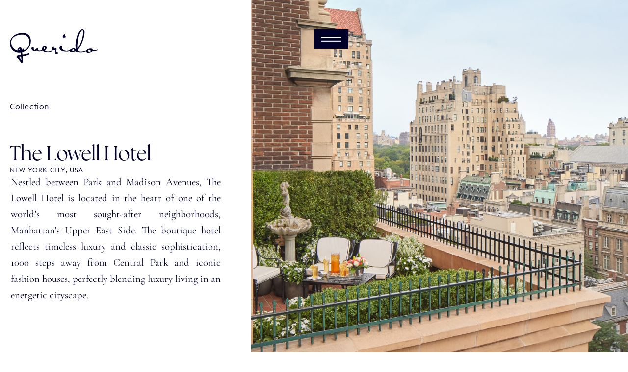

--- FILE ---
content_type: text/html; charset=UTF-8
request_url: https://queridohotels.com/property/the-lowell-hotel/
body_size: 22603
content:
<!doctype html>
<html lang="en-US" data-theme="default">
<head>
	<meta charset="UTF-8">
<script>
var gform;gform||(document.addEventListener("gform_main_scripts_loaded",function(){gform.scriptsLoaded=!0}),window.addEventListener("DOMContentLoaded",function(){gform.domLoaded=!0}),gform={domLoaded:!1,scriptsLoaded:!1,initializeOnLoaded:function(o){gform.domLoaded&&gform.scriptsLoaded?o():!gform.domLoaded&&gform.scriptsLoaded?window.addEventListener("DOMContentLoaded",o):document.addEventListener("gform_main_scripts_loaded",o)},hooks:{action:{},filter:{}},addAction:function(o,n,r,t){gform.addHook("action",o,n,r,t)},addFilter:function(o,n,r,t){gform.addHook("filter",o,n,r,t)},doAction:function(o){gform.doHook("action",o,arguments)},applyFilters:function(o){return gform.doHook("filter",o,arguments)},removeAction:function(o,n){gform.removeHook("action",o,n)},removeFilter:function(o,n,r){gform.removeHook("filter",o,n,r)},addHook:function(o,n,r,t,i){null==gform.hooks[o][n]&&(gform.hooks[o][n]=[]);var e=gform.hooks[o][n];null==i&&(i=n+"_"+e.length),gform.hooks[o][n].push({tag:i,callable:r,priority:t=null==t?10:t})},doHook:function(n,o,r){var t;if(r=Array.prototype.slice.call(r,1),null!=gform.hooks[n][o]&&((o=gform.hooks[n][o]).sort(function(o,n){return o.priority-n.priority}),o.forEach(function(o){"function"!=typeof(t=o.callable)&&(t=window[t]),"action"==n?t.apply(null,r):r[0]=t.apply(null,r)})),"filter"==n)return r[0]},removeHook:function(o,n,t,i){var r;null!=gform.hooks[o][n]&&(r=(r=gform.hooks[o][n]).filter(function(o,n,r){return!!(null!=i&&i!=o.tag||null!=t&&t!=o.priority)}),gform.hooks[o][n]=r)}});
</script>

		<meta name="viewport" content="width=device-width, initial-scale=1">
	<link rel="profile" href="https://gmpg.org/xfn/11">
	<meta name='robots' content='index, follow, max-image-preview:large, max-snippet:-1, max-video-preview:-1' />

	<!-- This site is optimized with the Yoast SEO Premium plugin v24.9 (Yoast SEO v26.8) - https://yoast.com/product/yoast-seo-premium-wordpress/ -->
	<title>The Lowell Hotel - Querido</title>
	<link rel="canonical" href="https://queridohotels.com/property/the-lowell-hotel/" />
	<meta property="og:locale" content="en_US" />
	<meta property="og:type" content="article" />
	<meta property="og:title" content="The Lowell Hotel" />
	<meta property="og:url" content="https://queridohotels.com/property/the-lowell-hotel/" />
	<meta property="og:site_name" content="Querido" />
	<meta property="article:publisher" content="https://www.facebook.com/Queridorepresentationco" />
	<meta property="article:modified_time" content="2025-09-24T22:31:13+00:00" />
	<meta property="og:image" content="https://queridohotels.com/wp-content/uploads/2023/02/PICTURE-13-1920x1501.jpg" />
	<meta property="og:image:width" content="1920" />
	<meta property="og:image:height" content="1501" />
	<meta property="og:image:type" content="image/jpeg" />
	<meta name="twitter:card" content="summary_large_image" />
	<script type="application/ld+json" class="yoast-schema-graph">{"@context":"https://schema.org","@graph":[{"@type":"WebPage","@id":"https://queridohotels.com/property/the-lowell-hotel/","url":"https://queridohotels.com/property/the-lowell-hotel/","name":"The Lowell Hotel - Querido","isPartOf":{"@id":"https://queridohotels.com/#website"},"primaryImageOfPage":{"@id":"https://queridohotels.com/property/the-lowell-hotel/#primaryimage"},"image":{"@id":"https://queridohotels.com/property/the-lowell-hotel/#primaryimage"},"thumbnailUrl":"https://queridohotels.com/wp-content/uploads/2023/02/PICTURE-13.jpg","datePublished":"2023-02-14T15:30:13+00:00","dateModified":"2025-09-24T22:31:13+00:00","breadcrumb":{"@id":"https://queridohotels.com/property/the-lowell-hotel/#breadcrumb"},"inLanguage":"en-US","potentialAction":[{"@type":"ReadAction","target":["https://queridohotels.com/property/the-lowell-hotel/"]}]},{"@type":"ImageObject","inLanguage":"en-US","@id":"https://queridohotels.com/property/the-lowell-hotel/#primaryimage","url":"https://queridohotels.com/wp-content/uploads/2023/02/PICTURE-13.jpg","contentUrl":"https://queridohotels.com/wp-content/uploads/2023/02/PICTURE-13.jpg","width":2500,"height":1955},{"@type":"BreadcrumbList","@id":"https://queridohotels.com/property/the-lowell-hotel/#breadcrumb","itemListElement":[{"@type":"ListItem","position":1,"name":"Home","item":"https://queridohotels.com/"},{"@type":"ListItem","position":2,"name":"The Lowell Hotel"}]},{"@type":"WebSite","@id":"https://queridohotels.com/#website","url":"https://queridohotels.com/","name":"Querido","description":"Querido is a collection of the finest family-owned hotels.","publisher":{"@id":"https://queridohotels.com/#organization"},"potentialAction":[{"@type":"SearchAction","target":{"@type":"EntryPoint","urlTemplate":"https://queridohotels.com/?s={search_term_string}"},"query-input":{"@type":"PropertyValueSpecification","valueRequired":true,"valueName":"search_term_string"}}],"inLanguage":"en-US"},{"@type":"Organization","@id":"https://queridohotels.com/#organization","name":"Querido Hotels","url":"https://queridohotels.com/","logo":{"@type":"ImageObject","inLanguage":"en-US","@id":"https://queridohotels.com/#/schema/logo/image/","url":"https://queridohotels.com/wp-content/uploads/2021/09/querido-logo.png","contentUrl":"https://queridohotels.com/wp-content/uploads/2021/09/querido-logo.png","width":230,"height":88,"caption":"Querido Hotels"},"image":{"@id":"https://queridohotels.com/#/schema/logo/image/"},"sameAs":["https://www.facebook.com/Queridorepresentationco","https://www.instagram.com/queridohotels/","https://www.linkedin.com/company/querido-representation/"]}]}</script>
	<!-- / Yoast SEO Premium plugin. -->


<link rel="alternate" type="application/rss+xml" title="Querido &raquo; Feed" href="https://queridohotels.com/feed/" />
<link rel="alternate" type="application/rss+xml" title="Querido &raquo; Comments Feed" href="https://queridohotels.com/comments/feed/" />
<link rel="alternate" title="oEmbed (JSON)" type="application/json+oembed" href="https://queridohotels.com/wp-json/oembed/1.0/embed?url=https%3A%2F%2Fqueridohotels.com%2Fproperty%2Fthe-lowell-hotel%2F" />
<link rel="alternate" title="oEmbed (XML)" type="text/xml+oembed" href="https://queridohotels.com/wp-json/oembed/1.0/embed?url=https%3A%2F%2Fqueridohotels.com%2Fproperty%2Fthe-lowell-hotel%2F&#038;format=xml" />
<link rel="stylesheet" type="text/css" href="https://use.typekit.net/qyx8pxs.css"><style id='wp-img-auto-sizes-contain-inline-css'>
img:is([sizes=auto i],[sizes^="auto," i]){contain-intrinsic-size:3000px 1500px}
/*# sourceURL=wp-img-auto-sizes-contain-inline-css */
</style>
<link rel='stylesheet' id='premium-addons-css' href='https://queridohotels.com/wp-content/plugins/premium-addons-for-elementor/assets/frontend/min-css/premium-addons.min.css?ver=4.10.62' media='all' />
<link rel='stylesheet' id='premium-pro-css' href='https://queridohotels.com/wp-content/plugins/premium-addons-pro/assets/frontend/min-css/premium-addons.min.css?ver=2.9.25' media='all' />
<style id='wp-emoji-styles-inline-css'>

	img.wp-smiley, img.emoji {
		display: inline !important;
		border: none !important;
		box-shadow: none !important;
		height: 1em !important;
		width: 1em !important;
		margin: 0 0.07em !important;
		vertical-align: -0.1em !important;
		background: none !important;
		padding: 0 !important;
	}
/*# sourceURL=wp-emoji-styles-inline-css */
</style>
<link rel='stylesheet' id='wp-block-library-css' href='https://queridohotels.com/wp-includes/css/dist/block-library/style.min.css?ver=6.9' media='all' />

<style id='classic-theme-styles-inline-css'>
/*! This file is auto-generated */
.wp-block-button__link{color:#fff;background-color:#32373c;border-radius:9999px;box-shadow:none;text-decoration:none;padding:calc(.667em + 2px) calc(1.333em + 2px);font-size:1.125em}.wp-block-file__button{background:#32373c;color:#fff;text-decoration:none}
/*# sourceURL=/wp-includes/css/classic-themes.min.css */
</style>
<link rel='stylesheet' id='hello-elementor-css' href='https://queridohotels.com/wp-content/themes/hello-elementor/style.min.css?ver=3.1.1' media='all' />
<link rel='stylesheet' id='ile-css' href='https://queridohotels.com/wp-content/themes/querido-2024/styles/style.min.css?ver=2024.05.06' media='all' />
<link rel='stylesheet' id='hello-elementor-theme-style-css' href='https://queridohotels.com/wp-content/themes/hello-elementor/theme.min.css?ver=3.1.1' media='all' />
<link rel='stylesheet' id='hello-elementor-header-footer-css' href='https://queridohotels.com/wp-content/themes/hello-elementor/header-footer.min.css?ver=3.1.1' media='all' />
<link rel='stylesheet' id='e-sticky-css' href='https://queridohotels.com/wp-content/plugins/elementor-pro/assets/css/modules/sticky.min.css?ver=3.34.3' media='all' />
<link rel='stylesheet' id='elementor-frontend-css' href='https://queridohotels.com/wp-content/uploads/elementor/css/custom-frontend.min.css?ver=1769669947' media='all' />
<link rel='stylesheet' id='widget-heading-css' href='https://queridohotels.com/wp-content/plugins/elementor/assets/css/widget-heading.min.css?ver=3.33.1' media='all' />
<link rel='stylesheet' id='widget-nav-menu-css' href='https://queridohotels.com/wp-content/uploads/elementor/css/custom-pro-widget-nav-menu.min.css?ver=1769669947' media='all' />
<link rel='stylesheet' id='swiper-css' href='https://queridohotels.com/wp-content/plugins/elementor/assets/lib/swiper/v8/css/swiper.min.css?ver=8.4.5' media='all' />
<link rel='stylesheet' id='e-swiper-css' href='https://queridohotels.com/wp-content/plugins/elementor/assets/css/conditionals/e-swiper.min.css?ver=3.33.1' media='all' />
<link rel='stylesheet' id='widget-image-carousel-css' href='https://queridohotels.com/wp-content/plugins/elementor/assets/css/widget-image-carousel.min.css?ver=3.33.1' media='all' />
<link rel='stylesheet' id='e-animation-fadeInUp-css' href='https://queridohotels.com/wp-content/plugins/elementor/assets/lib/animations/styles/fadeInUp.min.css?ver=3.33.1' media='all' />
<link rel='stylesheet' id='widget-blockquote-css' href='https://queridohotels.com/wp-content/plugins/elementor-pro/assets/css/widget-blockquote.min.css?ver=3.34.3' media='all' />
<link rel='stylesheet' id='widget-google_maps-css' href='https://queridohotels.com/wp-content/plugins/elementor/assets/css/widget-google_maps.min.css?ver=3.33.1' media='all' />
<link rel='stylesheet' id='widget-post-navigation-css' href='https://queridohotels.com/wp-content/plugins/elementor-pro/assets/css/widget-post-navigation.min.css?ver=3.34.3' media='all' />
<link rel='stylesheet' id='e-animation-fadeInRight-css' href='https://queridohotels.com/wp-content/plugins/elementor/assets/lib/animations/styles/fadeInRight.min.css?ver=3.33.1' media='all' />
<link rel='stylesheet' id='e-popup-css' href='https://queridohotels.com/wp-content/plugins/elementor-pro/assets/css/conditionals/popup.min.css?ver=3.34.3' media='all' />
<link rel='stylesheet' id='elementor-post-7318-css' href='https://queridohotels.com/wp-content/uploads/elementor/css/post-7318.css?ver=1769669947' media='all' />
<link rel='stylesheet' id='elementor-post-7505-css' href='https://queridohotels.com/wp-content/uploads/elementor/css/post-7505.css?ver=1769669947' media='all' />
<link rel='stylesheet' id='elementor-post-7370-css' href='https://queridohotels.com/wp-content/uploads/elementor/css/post-7370.css?ver=1769669947' media='all' />
<link rel='stylesheet' id='elementor-post-8112-css' href='https://queridohotels.com/wp-content/uploads/elementor/css/post-8112.css?ver=1769670192' media='all' />
<link rel='stylesheet' id='elementor-post-7361-css' href='https://queridohotels.com/wp-content/uploads/elementor/css/post-7361.css?ver=1769669948' media='all' />
<link rel='stylesheet' id='elementor-gf-local-cormorantgaramond-css' href='https://queridohotels.com/wp-content/uploads/elementor/google-fonts/css/cormorantgaramond.css?ver=1742842399' media='all' />
<script src="https://queridohotels.com/wp-includes/js/jquery/jquery.min.js?ver=3.7.1" id="jquery-core-js"></script>
<script src="https://queridohotels.com/wp-includes/js/jquery/jquery-migrate.min.js?ver=3.4.1" id="jquery-migrate-js"></script>
<link rel="https://api.w.org/" href="https://queridohotels.com/wp-json/" /><link rel="EditURI" type="application/rsd+xml" title="RSD" href="https://queridohotels.com/xmlrpc.php?rsd" />
<meta name="generator" content="WordPress 6.9" />
<link rel='shortlink' href='https://queridohotels.com/?p=6386' />
			<style>
				.e-con.e-parent:nth-of-type(n+4):not(.e-lazyloaded):not(.e-no-lazyload),
				.e-con.e-parent:nth-of-type(n+4):not(.e-lazyloaded):not(.e-no-lazyload) * {
					background-image: none !important;
				}
				@media screen and (max-height: 1024px) {
					.e-con.e-parent:nth-of-type(n+3):not(.e-lazyloaded):not(.e-no-lazyload),
					.e-con.e-parent:nth-of-type(n+3):not(.e-lazyloaded):not(.e-no-lazyload) * {
						background-image: none !important;
					}
				}
				@media screen and (max-height: 640px) {
					.e-con.e-parent:nth-of-type(n+2):not(.e-lazyloaded):not(.e-no-lazyload),
					.e-con.e-parent:nth-of-type(n+2):not(.e-lazyloaded):not(.e-no-lazyload) * {
						background-image: none !important;
					}
				}
			</style>
					<style id="wp-custom-css">
			@media (min-width: 768px) {
	.collection-image img {
    min-height: 525px !important;
    max-height: 525px !important;
	}
}
		</style>
		<link rel='stylesheet' id='gravity_forms_theme_reset-css' href='https://queridohotels.com/wp-content/plugins/gravityforms/assets/css/dist/gravity-forms-theme-reset.min.css?ver=2.8.18' media='all' />
<link rel='stylesheet' id='gravity_forms_theme_foundation-css' href='https://queridohotels.com/wp-content/plugins/gravityforms/assets/css/dist/gravity-forms-theme-foundation.min.css?ver=2.8.18' media='all' />
<link rel='stylesheet' id='gravity_forms_theme_framework-css' href='https://queridohotels.com/wp-content/plugins/gravityforms/assets/css/dist/gravity-forms-theme-framework.min.css?ver=2.8.18' media='all' />
<link rel='stylesheet' id='gravity_forms_orbital_theme-css' href='https://queridohotels.com/wp-content/plugins/gravityforms/assets/css/dist/gravity-forms-orbital-theme.min.css?ver=2.8.18' media='all' />
</head>
<body class="wp-singular property-template-default single single-property postid-6386 wp-theme-hello-elementor wp-child-theme-querido-2024 elementor-default elementor-kit-7318 elementor-page-8112">

		<header data-elementor-type="header" data-elementor-id="7505" class="elementor elementor-7505 elementor-location-header" data-elementor-post-type="elementor_library">
			<div class="elementor-element elementor-element-fc1a9af e-con-full e-flex e-con e-parent" data-id="fc1a9af" data-element_type="container" id="nav-bar-desktop" data-settings="{&quot;sticky&quot;:&quot;top&quot;,&quot;sticky_effects_offset&quot;:20,&quot;sticky_on&quot;:[&quot;widescreen&quot;,&quot;desktop&quot;,&quot;laptop&quot;,&quot;tablet&quot;,&quot;mobile&quot;],&quot;sticky_offset&quot;:0,&quot;sticky_anchor_link_offset&quot;:0}">
		<div class="elementor-element elementor-element-54ec5ce e-con-full e-flex e-con e-child" data-id="54ec5ce" data-element_type="container">
				<div class="elementor-element elementor-element-d96cdae elementor-widget__width-initial elementor-widget elementor-widget-html" data-id="d96cdae" data-element_type="widget" data-widget_type="html.default">
					<a class="logo logo-header" href="/">
    <svg xmlns="http://www.w3.org/2000/svg" xml:space="preserve" style="enable-background:new 0 0 230 88" viewBox="0 0 230 88"><path d="M54.7 30.3c0 7.6-2.5 14.5-7.4 20.5-4.2 5-8.9 7.8-14.2 8.2-.3.2-.6.4-.9.5.3 2.5.6 4.7.7 6.6 7.1-.9 12.7-2.3 16.9-4.1h.5c.6 0 .9.4.9 1.1-.1.5-.4 1.1-.8 1.8-.5.7-.9 1.1-1.4 1.3-4.2 1.8-9.4 3.1-15.7 4.1l.8 8c.2 2.4.4 3.6.4 3.7 0 1-.2 2-.6 2.7-.9 1.7-1.9 2.5-2.9 2.5-.6 0-1.3-.5-2.2-1.5-.2-.2-1.6-2.1-4.4-5.7-2-2.6-3.6-4.4-4.8-5.2-1.5-1-2.2-2-2.2-2.8 0-.8.4-1.6 1.1-2.5.6-.7 1.3-1.2 1.9-1.4 1.1-.4 3.9-.9 8.5-1.5-.2-2.1-.5-4.1-.7-5.9-.9.1-1.9.2-3 .2-4.3 0-8-.7-11.2-2.1-4.4-1.9-7.8-5.1-10.4-9.4C1.2 45.3 0 40.9 0 36.3c0-5.5 1.8-10.5 5.3-15 3.7-4.7 8.9-8.1 15.5-10.1 4.5-1.4 8.7-2.1 12.6-2.1 2 0 3.8.2 5.6.5 5 1 8.9 3.4 11.7 7.3 2.7 3.8 4 8.3 4 13.4zM41.8 15.8c-2.9-1.5-6.3-2.2-10.1-2.2-1.5 0-2.9.1-4.5.3-7.9 1.1-14.1 3.5-18.3 7.2-3.5 3.2-5.3 7.4-5.3 12.7 0 4.5 1.3 8.7 3.8 12.6 3.2 4.8 7.3 7.9 12.5 9.3-.2-.4-.2-.7-.2-1.1 0-2.2 1.8-4.7 5.4-7.4 1.1-.8 2-1.2 2.6-1.2.9 0 1.7.8 2.3 2.5.6 1.8 1.2 3.9 1.6 6.2.4 0 .7.1 1.1.1l-.4-1.1c0-.6.3-1.4 1-2.2.7-.8 1.3-1.2 1.8-1.2.3 0 .6.2.7.5.6 1.2.7 2.4.5 3.6 5.2-.9 9.2-4.1 12-9.6 2.7-5.2 3.5-10.6 2.4-16.2-1.1-6.1-4.1-10.3-8.9-12.8zM22.9 52.7l-1.1-.9-.1.1c0 .2.2.3.6.4.1.4.3.5.4.5 0 0 .1 0 .2-.1zm4.2 1.4c-.2-1.2-.6-2.3-1-3.1-.2-.4-.5-.5-1-.2-.9.6-1.6 1.1-2 1.5 0 .4.8.9 2.4 1.3.5.3 1.1.4 1.6.5zm4.8 27.7-1.2.5c0-.4-.3-3.3-.9-8.8l-.3-2.8-1.5.2c-1 .1-2.6.3-4.6.5 1.2 1.2 2.7 2.8 4.3 4.9 2.6 3.3 3.9 5.1 4 5.1l.2.4zM85.2 55.5c-3.8 1.5-6.6 2.2-8.3 2.2-2.3 0-4.3-.9-6.2-2.6-1.8 1.4-3.5 2.1-5.1 2.1-2.3 0-4.5-.7-6.4-2.2-1.9-1.5-3-3.3-3.2-5.4-.3-.2-.5-.4-.5-.6 0-.5.6-1 1.9-1.5 1.3-.5 2.6-.7 3.8-.8.8.3 1.2 1.2 1.2 2.7V51.1c0 1.6.5 2.4 1.6 2.5 1.3.1 2.8-.6 4.3-2.3 1.6-1.6 2.9-2.3 4-2.1.4.4.8 1.6 1.1 3.4.3 1.6 1 2.5 2.1 2.8.6.1 1.2.1 1.9.1 2.4 0 4.8-.5 7.2-1.6l.6 1.6z" class="letter"/><path d="M111.2 55.9c-.1.7-.5 1.3-1.2 1.6-.7.3-1.5.6-2.2.9-4.6 1-8.2 1.6-10.8 1.6-1.6 0-3.1-.2-4.5-.5-2.4-.6-4.4-1.5-6.1-2.7-2-1.5-3-3.2-3-5 0-.7.1-1.4.4-2.1.2-.7.7-1.5 1.4-2.4.6-.8 1.2-1.5 1.8-2.3.8-.2 1.7-.5 2.6-.8.9-.3 1.6-.4 2.3-.4.7 0 1.5.2 2.2.5 1.2 1 1.8 2.3 1.8 3.7 0 2-1.3 4.4-4 7.1.6 1.1 2 2 4.2 2.5 1.1.3 2.2.4 3.4.4 3.2 0 6.5-1 9.9-2.9.9.1 1.6.4 1.8.8zm-19.8-8.8c-.1-.7-.5-1-1-1s-1 .6-1.6 1.8c-.2 2.5 0 4 .5 4.7.1 0 .4-.1.8-.5 1-1.6 1.5-3.2 1.3-5zM125.7 62c-.1.4-.8 1.1-1.9 2.2-1.3.5-2.8.5-4.5-.1-1.3-1-1.9-2.6-1.9-4.7 0-.8.1-2.2.4-4.2-.1-.5-.4-.8-1-.9-2.1.5-3.6.8-4.7.8-.6 0-.9-.1-.8-.4 0-.2-.3-.7-.8-1.7-.3-.7-.5-1.3-.5-1.8 0-.4.1-.7.2-1 .5-1.4.8-2.3 1-2.7.5-1.3.9-2 1.3-2.3.2-.2.7-.2 1.3-.1.6.4.9 1.4.9 3 0 1.4.5 2.1 1.3 2.1.3 0 .6-.1 1.1-.2.8-.5 1.7-.8 2.5-.8.5 0 .9.1 1.3.4.6.4.9 1 .9 1.9 0 .3 0 .7-.1 1.2s-.1.9-.1 1.2c-.2 1.6-.3 2.6-.3 3 0 1.5.4 2.6 1.3 3.3.2.2.6.4 1.1.4.2 0 .4 0 .7-.1.3 0 .5-.1.7-.1.5 0 .8.2.8.7 0 .2-.1.5-.2.9zM158.8 55.9c-.8.4-1.5.7-2.2 1.1-.9.4-1.6.6-2.2.6-3 .4-5.7.5-7.9.5-6.5 0-11.7-1.5-15.5-4.4-.4-.7-.8-1.5-1.2-2.2-.4-.9-.6-1.7-.6-2.4 0-.5.1-1 .2-1.5.1-.8.7-2.2 2-3.9.6 0 1.4-.3 2.4-.9 1-.7 1.8-1 2.3-1 .4 0 .9.2 1.3.5-1.4 2.1-2.1 3.8-2.1 4.9 0 1.8.7 3.5 2.2 5.1 1.5 1.6 3.1 2.6 4.9 2.9 1.7.6 3.4.8 5.3.8 3.2 0 6.7-.8 10.6-2.3l.5 2.2zm-12.9-35.6c-1.3.9-3 1.3-4.9 1.3-.8 0-1.7-.1-2.5-.3-.6-.6-.8-1.4-.8-2.3 0-.8.2-1.7.7-2.8 1.5-2.5 3.2-3.6 5.1-3.4.3.5.5 1.3.7 2.3.1 1.2.2 2 .4 2.4.1.2.4.6.9 1.3.4.5.6 1 .4 1.5z" class="letter"/><path d="M198.1 57.6c-4.2 1.5-7.8 2.5-11.1 2.8-3.8-.1-6.6-.2-8.5-.5-3.1-.4-5.7-1.1-7.8-2.3-4.4 1.2-7.6 1.9-9.4 1.9-1.9 0-3.2-.4-4.1-1.3-.7-.7-1.1-1.5-1.1-2.4 0-1.2.7-2.4 2.2-3.6 3.1-1.8 5.7-2.7 7.7-2.7 1.8 0 3.5.6 5.3 1.8.3 0 .5-.1.7-.1-.6-2.7-1-4.9-1-6.7 0-.7.1-1.3.2-1.8-.3-.6-.5-1.2-.5-1.8 0-.4.1-1.2.4-2.4.2-1 .3-1.9.2-2.6C173 19.2 178 7.5 186.1.6c.8-.4 1.7-.7 2.5-.7 1.5 0 3 .6 4.5 1.7 1.2 1.5 1.7 4 1.5 7.4-.4 7-2.3 14.8-5.7 23.5-2 5.2-3.6 8.8-4.7 11-2 3.9-4.4 7.3-7.3 10.2 0 .4.4 1.1 1.1 1.9.9 1 1.8 1.6 2.8 2 1.3.5 2.9.7 4.7.7 3.8 0 7.9-.9 12.3-2.8v2.1zm-30.3-2.7c-.4-.6-.8-1.3-1.1-1.9-.5-.7-1.1-1-1.9-1-1.5.6-2.3 1.5-2.3 2.7 0 .8.3 1.4.8 1.8.7.8 1.6 1 2.7.7 1.3-.9 1.9-1.6 1.8-2.3zM191 7.3c-.1-.9-.3-1.8-.4-2.7-.1-.9-.5-1.6-1.1-2.1-.8-.2-1.3-.3-1.5-.2-3.2 3-6 8.3-8.3 16-2.7 9-4.1 18.9-4.1 29.8.3 1 .7 1.4 1.1 1.3.8-.9 2.5-3.4 5.1-7.5 5.9-12.6 8.9-24.1 9.2-34.6zM230 54.4c-1.8.8-4.2 1.4-7.1 1.9-2.5.3-5 .7-7.5 1-4.6 2.9-8.3 4.3-11.3 4.3-1.6 0-3-.4-4.1-1.3-.9-.7-1.4-1.6-1.4-2.7 0-1.8 1-3.4 3.1-5 2.3-1.7 5-2.5 8.2-2.5 1 0 2.1.1 3.1.2.8.2 1.5.8 2.3 2 .7 1.1 1.6 1.8 2.5 1.9.9.1 1.9.2 3 .2 2.9 0 5.9-.7 9.1-2v2zm-18.9 2c-.3-.7-1.3-1.3-3-1.8-.3-.1-.7-.4-1.3-.8-.5-.5-1-.7-1.3-.8-1.1.5-1.7 1.4-1.8 2.7.2 1.3.7 2.2 1.5 2.8 1.6.6 2.9.7 4.1.3 1-.6 1.6-1.4 1.8-2.4z" class="letter"/></svg>
</a>				</div>
				</div>
		<div class="elementor-element elementor-element-55f443b e-con-full e-flex e-con e-child" data-id="55f443b" data-element_type="container">
				<div class="elementor-element elementor-element-83495e1 elementor-widget elementor-widget-ucaddon_custom_animated_hamburger_icon" data-id="83495e1" data-element_type="widget" data-widget_type="ucaddon_custom_animated_hamburger_icon.default">
				<div class="elementor-widget-container">
					
<!-- start Custom Animated Hamburger Icon -->
		<link id='uc_ac_assets_file_uc_custom_animated_hamburger_icon_css_10006-css' href='https://queridohotels.com/wp-content/uploads/ac_assets/uc_custom_animated_hamburger_icon/uc_custom_animated_hamburger_icon.css' type='text/css' rel='stylesheet' >

<style>/* widget: Custom Animated Hamburger Icon */

#uc_custom_animated_hamburger_icon_elementor_83495e1.uc_animated_hamburger_icon_holder{ 
  position: relative;
  z-index: 1000000000000;
}

#uc_custom_animated_hamburger_icon_elementor_83495e1 .uc_hamburger{
  display: inline-block;  
}

#uc_custom_animated_hamburger_icon_elementor_83495e1 .uc_animated_hamburger_icon {
    transition: background-color .3s;
  	text-align: center;
}

</style>

<div class="uc_animated_hamburger_icon_holder" id="uc_custom_animated_hamburger_icon_elementor_83495e1" style="text-align: center;">
  
  <a id="hamburger_close_trigger" class='uc-icon-close-trigger' href="javascript:void(0)" style='display:none'>Close Trigger</a>
  
  <a href="#elementor-action%3Aaction%3Dpopup%3Aopen%26settings%3DeyJpZCI6IjczNjEiLCJ0b2dnbGUiOnRydWV9"  class="uc_animated_hamburger_icon">

     <div class="uc_hamburger" id="hamburger-1">
      <span class="uc_line"></span>
      <span class="uc_line"></span>
    </div>

  </a>
</div>
<!-- end Custom Animated Hamburger Icon -->				</div>
				</div>
				</div>
				</div>
				</header>
				<div data-elementor-type="single-page" data-elementor-id="8112" class="elementor elementor-8112 elementor-location-single post-6386 property type-property status-publish has-post-thumbnail hentry location-new-york-city-usa-2 location-usa-2 property_type-hotel" data-elementor-post-type="elementor_library">
			<div class="elementor-element elementor-element-32ad5ebf e-con-full e-flex e-con e-parent" data-id="32ad5ebf" data-element_type="container">
		<div class="elementor-element elementor-element-1542a6c1 e-con-full e-flex e-con e-child" data-id="1542a6c1" data-element_type="container">
		<div class="elementor-element elementor-element-5bf0d8db e-flex e-con-boxed e-con e-child" data-id="5bf0d8db" data-element_type="container" data-settings="{&quot;sticky&quot;:&quot;top&quot;,&quot;sticky_on&quot;:[&quot;widescreen&quot;,&quot;desktop&quot;,&quot;laptop&quot;,&quot;tablet&quot;],&quot;sticky_offset&quot;:200,&quot;sticky_parent&quot;:&quot;yes&quot;,&quot;sticky_effects_offset&quot;:0,&quot;sticky_anchor_link_offset&quot;:0}">
					<div class="e-con-inner">
				<div class="elementor-element elementor-element-217d488b elementor-widget elementor-widget-button" data-id="217d488b" data-element_type="widget" data-widget_type="button.default">
										<a class="elementor-button elementor-button-link elementor-size-sm" href="/collection/">
						<span class="elementor-button-content-wrapper">
									<span class="elementor-button-text">Collection</span>
					</span>
					</a>
								</div>
				<div class="elementor-element elementor-element-5d3128ce elementor-widget elementor-widget-heading" data-id="5d3128ce" data-element_type="widget" data-settings="{&quot;_animation&quot;:&quot;none&quot;}" data-widget_type="heading.default">
					<h1 class="elementor-heading-title elementor-size-default">The Lowell Hotel</h1>				</div>
				<div class="elementor-element elementor-element-3442536e elementor-widget elementor-widget-heading" data-id="3442536e" data-element_type="widget" data-widget_type="heading.default">
					<h6 class="elementor-heading-title elementor-size-default">New York City, USA</h6>				</div>
				<div class="elementor-element elementor-element-12cbec9 elementor-widget elementor-widget-text-editor" data-id="12cbec9" data-element_type="widget" data-widget_type="text-editor.default">
									<p>Nestled between Park and Madison Avenues, The Lowell Hotel is located in the heart of one of the world&#8217;s most sought-after neighborhoods, Manhattan&#8217;s Upper East Side. The boutique hotel reflects timeless luxury and classic sophistication, 1000 steps away from Central Park and iconic fashion houses, perfectly blending luxury living in an energetic cityscape.</p>
								</div>
					</div>
				</div>
				</div>
		<div class="elementor-element elementor-element-19e9f3cf e-con-full e-flex e-con e-child" data-id="19e9f3cf" data-element_type="container">
		<div class="elementor-element elementor-element-33c81e9a e-con-full e-flex e-con e-child" data-id="33c81e9a" data-element_type="container">
				<div class="elementor-element elementor-element-3d62995 elementor-pagination-position-inside elementor-widget__width-inherit elementor-arrows-position-inside elementor-widget elementor-widget-image-carousel" data-id="3d62995" data-element_type="widget" data-settings="{&quot;slides_to_show&quot;:&quot;1&quot;,&quot;effect&quot;:&quot;fade&quot;,&quot;_animation&quot;:&quot;none&quot;,&quot;navigation&quot;:&quot;both&quot;,&quot;autoplay&quot;:&quot;yes&quot;,&quot;pause_on_hover&quot;:&quot;yes&quot;,&quot;pause_on_interaction&quot;:&quot;yes&quot;,&quot;autoplay_speed&quot;:5000,&quot;infinite&quot;:&quot;yes&quot;,&quot;speed&quot;:500}" data-widget_type="image-carousel.default">
							<div class="elementor-image-carousel-wrapper swiper" role="region" aria-roledescription="carousel" aria-label="Image Carousel" dir="ltr">
			<div class="elementor-image-carousel swiper-wrapper" aria-live="off">
								<div class="swiper-slide" role="group" aria-roledescription="slide" aria-label="1 of 1"><figure class="swiper-slide-inner"><img class="swiper-slide-image" src="https://queridohotels.com/wp-content/uploads/2023/02/PICTURE-13-1920x1920.jpg" alt="PICTURE 13" /></figure></div>			</div>
					</div>
						</div>
				</div>
				</div>
				</div>
		<div class="elementor-element elementor-element-792d7acc e-flex e-con-boxed e-con e-parent" data-id="792d7acc" data-element_type="container">
					<div class="e-con-inner">
		<div class="elementor-element elementor-element-15669f9f e-con-full e-flex e-con e-child" data-id="15669f9f" data-element_type="container">
				<div class="elementor-element elementor-element-e218444 elementor-pagination-position-inside elementor-arrows-position-inside elementor-invisible elementor-widget elementor-widget-image-carousel" data-id="e218444" data-element_type="widget" data-settings="{&quot;slides_to_show&quot;:&quot;1&quot;,&quot;effect&quot;:&quot;fade&quot;,&quot;_animation&quot;:&quot;fadeInUp&quot;,&quot;navigation&quot;:&quot;both&quot;,&quot;autoplay&quot;:&quot;yes&quot;,&quot;pause_on_hover&quot;:&quot;yes&quot;,&quot;pause_on_interaction&quot;:&quot;yes&quot;,&quot;autoplay_speed&quot;:5000,&quot;infinite&quot;:&quot;yes&quot;,&quot;speed&quot;:500}" data-widget_type="image-carousel.default">
							<div class="elementor-image-carousel-wrapper swiper" role="region" aria-roledescription="carousel" aria-label="Image Carousel" dir="ltr">
			<div class="elementor-image-carousel swiper-wrapper" aria-live="off">
								<div class="swiper-slide" role="group" aria-roledescription="slide" aria-label="1 of 2"><figure class="swiper-slide-inner"><img class="swiper-slide-image" src="https://queridohotels.com/wp-content/uploads/2023/02/PICTURE-3-1200x800.jpg" alt="New York
April 19 and 20, 2017
©04-19-17 by Elizabeth Lippman
The Lowell Hotel in New York. 
Lobby fireplace  of the Lowell Hotel" /></figure></div><div class="swiper-slide" role="group" aria-roledescription="slide" aria-label="2 of 2"><figure class="swiper-slide-inner"><img class="swiper-slide-image" src="https://queridohotels.com/wp-content/uploads/2023/02/PICTURE-2-1200x800.jpg" alt="PICTURE 2" /></figure></div>			</div>
												<div class="elementor-swiper-button elementor-swiper-button-prev" role="button" tabindex="0">
						<svg aria-hidden="true" class="e-font-icon-svg e-eicon-chevron-left" viewBox="0 0 1000 1000" xmlns="http://www.w3.org/2000/svg"><path d="M646 125C629 125 613 133 604 142L308 442C296 454 292 471 292 487 292 504 296 521 308 533L604 854C617 867 629 875 646 875 663 875 679 871 692 858 704 846 713 829 713 812 713 796 708 779 692 767L438 487 692 225C700 217 708 204 708 187 708 171 704 154 692 142 675 129 663 125 646 125Z"></path></svg>					</div>
					<div class="elementor-swiper-button elementor-swiper-button-next" role="button" tabindex="0">
						<svg aria-hidden="true" class="e-font-icon-svg e-eicon-chevron-right" viewBox="0 0 1000 1000" xmlns="http://www.w3.org/2000/svg"><path d="M696 533C708 521 713 504 713 487 713 471 708 454 696 446L400 146C388 133 375 125 354 125 338 125 325 129 313 142 300 154 292 171 292 187 292 204 296 221 308 233L563 492 304 771C292 783 288 800 288 817 288 833 296 850 308 863 321 871 338 875 354 875 371 875 388 867 400 854L696 533Z"></path></svg>					</div>
				
									<div class="swiper-pagination"></div>
									</div>
						</div>
				</div>
		<div class="elementor-element elementor-element-4e1223f9 e-con-full e-flex e-con e-child" data-id="4e1223f9" data-element_type="container">
				<div class="elementor-element elementor-element-6d750472 elementor-invisible elementor-widget elementor-widget-text-editor" data-id="6d750472" data-element_type="widget" data-settings="{&quot;_animation&quot;:&quot;fadeInUp&quot;}" data-widget_type="text-editor.default">
									<p>From its marble foyer with fresh florals, chic classical spaces, wood-burning fireplaces, and in-house restaurant to its carefully curated library and sculptures, The Lowell hotel showcases the delicate comforts of a private home in Manhattan.</p>
								</div>
				</div>
					</div>
				</div>
		<div class="elementor-element elementor-element-2c9e9708 e-flex e-con-boxed e-con e-parent" data-id="2c9e9708" data-element_type="container">
					<div class="e-con-inner">
		<div class="elementor-element elementor-element-6cc04ba1 e-con-full e-flex e-con e-child" data-id="6cc04ba1" data-element_type="container">
				<div class="elementor-element elementor-element-37765318 elementor-pagination-position-inside elementor-widget__width-initial elementor-arrows-position-inside elementor-invisible elementor-widget elementor-widget-image-carousel" data-id="37765318" data-element_type="widget" data-settings="{&quot;slides_to_show&quot;:&quot;1&quot;,&quot;effect&quot;:&quot;fade&quot;,&quot;_animation&quot;:&quot;fadeInUp&quot;,&quot;navigation&quot;:&quot;both&quot;,&quot;autoplay&quot;:&quot;yes&quot;,&quot;pause_on_hover&quot;:&quot;yes&quot;,&quot;pause_on_interaction&quot;:&quot;yes&quot;,&quot;autoplay_speed&quot;:5000,&quot;infinite&quot;:&quot;yes&quot;,&quot;speed&quot;:500}" data-widget_type="image-carousel.default">
							<div class="elementor-image-carousel-wrapper swiper" role="region" aria-roledescription="carousel" aria-label="Image Carousel" dir="ltr">
			<div class="elementor-image-carousel swiper-wrapper" aria-live="off">
								<div class="swiper-slide" role="group" aria-roledescription="slide" aria-label="1 of 1"><figure class="swiper-slide-inner"><img class="swiper-slide-image" src="https://queridohotels.com/wp-content/uploads/2023/02/PICTURE-1-1080x1080.jpg" alt="PICTURE 1" /></figure></div>			</div>
					</div>
						</div>
				</div>
		<div class="elementor-element elementor-element-3aeaedaa e-con-full e-flex e-con e-child" data-id="3aeaedaa" data-element_type="container">
		<div class="elementor-element elementor-element-33f186cd e-con-full e-flex e-con e-child" data-id="33f186cd" data-element_type="container">
				<div class="elementor-element elementor-element-51325a1c elementor-invisible elementor-widget elementor-widget-heading" data-id="51325a1c" data-element_type="widget" data-settings="{&quot;_animation&quot;:&quot;fadeInUp&quot;}" data-widget_type="heading.default">
					<h4 class="elementor-heading-title elementor-size-default">The story</h4>				</div>
				<div class="elementor-element elementor-element-15f9ef85 elementor-invisible elementor-widget elementor-widget-text-editor" data-id="15f9ef85" data-element_type="widget" data-settings="{&quot;_animation&quot;:&quot;fadeInUp&quot;}" data-widget_type="text-editor.default">
									<p>Built-in 1927 with décor by world-renowned Michael S. Smith, the 17-story hotel has been a landmark in the heart of Manhattan, providing luxury and unparalleled service to the esteemed luminaries of New York City. Since opening its doors among Manhattan&#8217;s toniest townhouses on the Upper East Side, The Lowell Hotel remains an iconic landmark that stands timelessly as many seek out this classic hotel for their home away from home when visiting New York City.</p>
								</div>
				</div>
				</div>
					</div>
				</div>
		<div class="elementor-element elementor-element-538027ad e-flex e-con-boxed e-con e-parent" data-id="538027ad" data-element_type="container">
					<div class="e-con-inner">
		<div class="elementor-element elementor-element-4227e242 e-con-full e-flex e-con e-child" data-id="4227e242" data-element_type="container">
		<div class="elementor-element elementor-element-54b09900 e-con-full e-flex e-con e-child" data-id="54b09900" data-element_type="container">
				<div class="elementor-element elementor-element-6bbbb281 elementor-invisible elementor-widget elementor-widget-heading" data-id="6bbbb281" data-element_type="widget" data-settings="{&quot;_animation&quot;:&quot;fadeInUp&quot;}" data-widget_type="heading.default">
					<h4 class="elementor-heading-title elementor-size-default">Your stay</h4>				</div>
				<div class="elementor-element elementor-element-4a703f26 elementor-invisible elementor-widget elementor-widget-text-editor" data-id="4a703f26" data-element_type="widget" data-settings="{&quot;_animation&quot;:&quot;fadeInUp&quot;}" data-widget_type="text-editor.default">
									<p>With just 74 keys, each room and suite is individually designed with polished oak floors covered in antique oriental rugs and granite-topped kitchenettes, leading many repeat guests to request their favorite room. Among the suites, 14 feature landscaped terraces with sweeping city views and five specialty suites, true Manhattan pieds-à-terre, complete with special touches like de Gournay wallpaper and a library of Assouline books.</p>
								</div>
				</div>
				</div>
		<div class="elementor-element elementor-element-67b36735 e-con-full e-flex e-con e-child" data-id="67b36735" data-element_type="container">
				<div class="elementor-element elementor-element-4fe388c1 elementor-pagination-position-inside elementor-arrows-position-inside elementor-invisible elementor-widget elementor-widget-image-carousel" data-id="4fe388c1" data-element_type="widget" data-settings="{&quot;slides_to_show&quot;:&quot;1&quot;,&quot;effect&quot;:&quot;fade&quot;,&quot;_animation&quot;:&quot;fadeInUp&quot;,&quot;navigation&quot;:&quot;both&quot;,&quot;autoplay&quot;:&quot;yes&quot;,&quot;pause_on_hover&quot;:&quot;yes&quot;,&quot;pause_on_interaction&quot;:&quot;yes&quot;,&quot;autoplay_speed&quot;:5000,&quot;infinite&quot;:&quot;yes&quot;,&quot;speed&quot;:500}" data-widget_type="image-carousel.default">
							<div class="elementor-image-carousel-wrapper swiper" role="region" aria-roledescription="carousel" aria-label="Image Carousel" dir="ltr">
			<div class="elementor-image-carousel swiper-wrapper" aria-live="off">
								<div class="swiper-slide" role="group" aria-roledescription="slide" aria-label="1 of 2"><figure class="swiper-slide-inner"><img class="swiper-slide-image" src="https://queridohotels.com/wp-content/uploads/2023/02/PICTURE-11-1200x800.jpg" alt="PICTURE 11" /></figure></div><div class="swiper-slide" role="group" aria-roledescription="slide" aria-label="2 of 2"><figure class="swiper-slide-inner"><img class="swiper-slide-image" src="https://queridohotels.com/wp-content/uploads/2023/02/PICTURE-12-1200x800.jpg" alt="PICTURE 12" /></figure></div>			</div>
												<div class="elementor-swiper-button elementor-swiper-button-prev" role="button" tabindex="0">
						<svg aria-hidden="true" class="e-font-icon-svg e-eicon-chevron-left" viewBox="0 0 1000 1000" xmlns="http://www.w3.org/2000/svg"><path d="M646 125C629 125 613 133 604 142L308 442C296 454 292 471 292 487 292 504 296 521 308 533L604 854C617 867 629 875 646 875 663 875 679 871 692 858 704 846 713 829 713 812 713 796 708 779 692 767L438 487 692 225C700 217 708 204 708 187 708 171 704 154 692 142 675 129 663 125 646 125Z"></path></svg>					</div>
					<div class="elementor-swiper-button elementor-swiper-button-next" role="button" tabindex="0">
						<svg aria-hidden="true" class="e-font-icon-svg e-eicon-chevron-right" viewBox="0 0 1000 1000" xmlns="http://www.w3.org/2000/svg"><path d="M696 533C708 521 713 504 713 487 713 471 708 454 696 446L400 146C388 133 375 125 354 125 338 125 325 129 313 142 300 154 292 171 292 187 292 204 296 221 308 233L563 492 304 771C292 783 288 800 288 817 288 833 296 850 308 863 321 871 338 875 354 875 371 875 388 867 400 854L696 533Z"></path></svg>					</div>
				
									<div class="swiper-pagination"></div>
									</div>
						</div>
				</div>
					</div>
				</div>
		<div class="elementor-element elementor-element-633ec35 e-flex e-con-boxed e-con e-parent" data-id="633ec35" data-element_type="container">
					<div class="e-con-inner">
		<div class="elementor-element elementor-element-6fa97917 e-con-full e-flex e-con e-child" data-id="6fa97917" data-element_type="container">
				<div class="elementor-element elementor-element-8cf5a88 elementor-pagination-position-inside elementor-arrows-position-inside elementor-invisible elementor-widget elementor-widget-image-carousel" data-id="8cf5a88" data-element_type="widget" data-settings="{&quot;slides_to_show&quot;:&quot;1&quot;,&quot;effect&quot;:&quot;fade&quot;,&quot;_animation&quot;:&quot;fadeInUp&quot;,&quot;navigation&quot;:&quot;both&quot;,&quot;autoplay&quot;:&quot;yes&quot;,&quot;pause_on_hover&quot;:&quot;yes&quot;,&quot;pause_on_interaction&quot;:&quot;yes&quot;,&quot;autoplay_speed&quot;:5000,&quot;infinite&quot;:&quot;yes&quot;,&quot;speed&quot;:500}" data-widget_type="image-carousel.default">
							<div class="elementor-image-carousel-wrapper swiper" role="region" aria-roledescription="carousel" aria-label="Image Carousel" dir="ltr">
			<div class="elementor-image-carousel swiper-wrapper" aria-live="off">
								<div class="swiper-slide" role="group" aria-roledescription="slide" aria-label="1 of 3"><figure class="swiper-slide-inner"><img class="swiper-slide-image" src="https://queridohotels.com/wp-content/uploads/2023/02/PICTURE-6-1200x800.jpg" alt="PICTURE 6" /></figure></div><div class="swiper-slide" role="group" aria-roledescription="slide" aria-label="2 of 3"><figure class="swiper-slide-inner"><img class="swiper-slide-image" src="https://queridohotels.com/wp-content/uploads/2023/02/PICTURE-7-1200x800.jpg" alt="PICTURE 7" /></figure></div><div class="swiper-slide" role="group" aria-roledescription="slide" aria-label="3 of 3"><figure class="swiper-slide-inner"><img class="swiper-slide-image" src="https://queridohotels.com/wp-content/uploads/2023/02/PICTURE-9-1200x800.jpg" alt="PICTURE 9" /></figure></div>			</div>
												<div class="elementor-swiper-button elementor-swiper-button-prev" role="button" tabindex="0">
						<svg aria-hidden="true" class="e-font-icon-svg e-eicon-chevron-left" viewBox="0 0 1000 1000" xmlns="http://www.w3.org/2000/svg"><path d="M646 125C629 125 613 133 604 142L308 442C296 454 292 471 292 487 292 504 296 521 308 533L604 854C617 867 629 875 646 875 663 875 679 871 692 858 704 846 713 829 713 812 713 796 708 779 692 767L438 487 692 225C700 217 708 204 708 187 708 171 704 154 692 142 675 129 663 125 646 125Z"></path></svg>					</div>
					<div class="elementor-swiper-button elementor-swiper-button-next" role="button" tabindex="0">
						<svg aria-hidden="true" class="e-font-icon-svg e-eicon-chevron-right" viewBox="0 0 1000 1000" xmlns="http://www.w3.org/2000/svg"><path d="M696 533C708 521 713 504 713 487 713 471 708 454 696 446L400 146C388 133 375 125 354 125 338 125 325 129 313 142 300 154 292 171 292 187 292 204 296 221 308 233L563 492 304 771C292 783 288 800 288 817 288 833 296 850 308 863 321 871 338 875 354 875 371 875 388 867 400 854L696 533Z"></path></svg>					</div>
				
									<div class="swiper-pagination"></div>
									</div>
						</div>
				</div>
		<div class="elementor-element elementor-element-598714ae e-con-full e-flex e-con e-child" data-id="598714ae" data-element_type="container">
		<div class="elementor-element elementor-element-44e05aca e-con-full e-flex e-con e-child" data-id="44e05aca" data-element_type="container">
				<div class="elementor-element elementor-element-1d0a3e32 elementor-invisible elementor-widget elementor-widget-heading" data-id="1d0a3e32" data-element_type="widget" data-settings="{&quot;_animation&quot;:&quot;fadeInUp&quot;}" data-widget_type="heading.default">
					<h4 class="elementor-heading-title elementor-size-default">How to spend your time</h4>				</div>
				<div class="elementor-element elementor-element-491acda5 elementor-invisible elementor-widget elementor-widget-text-editor" data-id="491acda5" data-element_type="widget" data-settings="{&quot;_animation&quot;:&quot;fadeInUp&quot;}" data-widget_type="text-editor.default">
									<p>The hotel&#8217;s in-house restaurant offers French cuisine with a Moroccan flair at Majorelle, and the perfect martini at Jacques Bar. Unwind at The Club Room, with a sophisticated setting, before exploring Manhattan&#8217;s most desirable destinations nearby, from Central Park and the Frick Museum to shopping on Madison avenue and the vibrant entertainment of Midtown.</p>
<p>&nbsp;</p>
								</div>
				</div>
				</div>
					</div>
				</div>
		<div class="elementor-element elementor-element-32b3c601 e-flex e-con-boxed e-con e-parent" data-id="32b3c601" data-element_type="container">
					<div class="e-con-inner">
		<div class="elementor-element elementor-element-4fc3cb44 e-con-full e-flex e-con e-child" data-id="4fc3cb44" data-element_type="container">
				<div class="elementor-element elementor-element-198b73fc elementor-pagination-position-inside elementor-widget__width-initial elementor-arrows-position-inside elementor-invisible elementor-widget elementor-widget-image-carousel" data-id="198b73fc" data-element_type="widget" data-settings="{&quot;slides_to_show&quot;:&quot;1&quot;,&quot;effect&quot;:&quot;fade&quot;,&quot;_animation&quot;:&quot;fadeInUp&quot;,&quot;navigation&quot;:&quot;both&quot;,&quot;autoplay&quot;:&quot;yes&quot;,&quot;pause_on_hover&quot;:&quot;yes&quot;,&quot;pause_on_interaction&quot;:&quot;yes&quot;,&quot;autoplay_speed&quot;:5000,&quot;infinite&quot;:&quot;yes&quot;,&quot;speed&quot;:500}" data-widget_type="image-carousel.default">
							<div class="elementor-image-carousel-wrapper swiper" role="region" aria-roledescription="carousel" aria-label="Image Carousel" dir="ltr">
			<div class="elementor-image-carousel swiper-wrapper" aria-live="off">
								<div class="swiper-slide" role="group" aria-roledescription="slide" aria-label="1 of 2"><figure class="swiper-slide-inner"><img class="swiper-slide-image" src="https://queridohotels.com/wp-content/uploads/2023/02/The_Club_Room_books.jpeg" alt="The_Club_Room_books" /></figure></div><div class="swiper-slide" role="group" aria-roledescription="slide" aria-label="2 of 2"><figure class="swiper-slide-inner"><img class="swiper-slide-image" src="https://queridohotels.com/wp-content/uploads/2023/02/PICTURE-5-1080x1080.jpg" alt="New York
April 19 and 20, 2017
©04-19-17 by Elizabeth Lippman
The Lowell Hotel in New York. 
Fireplace in The Club Room at The Lowell Hotel" /></figure></div>			</div>
												<div class="elementor-swiper-button elementor-swiper-button-prev" role="button" tabindex="0">
						<svg aria-hidden="true" class="e-font-icon-svg e-eicon-chevron-left" viewBox="0 0 1000 1000" xmlns="http://www.w3.org/2000/svg"><path d="M646 125C629 125 613 133 604 142L308 442C296 454 292 471 292 487 292 504 296 521 308 533L604 854C617 867 629 875 646 875 663 875 679 871 692 858 704 846 713 829 713 812 713 796 708 779 692 767L438 487 692 225C700 217 708 204 708 187 708 171 704 154 692 142 675 129 663 125 646 125Z"></path></svg>					</div>
					<div class="elementor-swiper-button elementor-swiper-button-next" role="button" tabindex="0">
						<svg aria-hidden="true" class="e-font-icon-svg e-eicon-chevron-right" viewBox="0 0 1000 1000" xmlns="http://www.w3.org/2000/svg"><path d="M696 533C708 521 713 504 713 487 713 471 708 454 696 446L400 146C388 133 375 125 354 125 338 125 325 129 313 142 300 154 292 171 292 187 292 204 296 221 308 233L563 492 304 771C292 783 288 800 288 817 288 833 296 850 308 863 321 871 338 875 354 875 371 875 388 867 400 854L696 533Z"></path></svg>					</div>
				
									<div class="swiper-pagination"></div>
									</div>
						</div>
				</div>
		<div class="elementor-element elementor-element-2c41be56 e-con-full e-flex e-con e-child" data-id="2c41be56" data-element_type="container">
		<div class="elementor-element elementor-element-1cb2e6df e-con-full e-flex e-con e-child" data-id="1cb2e6df" data-element_type="container">
				<div class="elementor-element elementor-element-3e08af0e elementor-invisible elementor-widget elementor-widget-heading" data-id="3e08af0e" data-element_type="widget" data-settings="{&quot;_animation&quot;:&quot;fadeInUp&quot;}" data-widget_type="heading.default">
					<h4 class="elementor-heading-title elementor-size-default">Fall in love with</h4>				</div>
				<div class="elementor-element elementor-element-2e8bccde elementor-invisible elementor-widget elementor-widget-text-editor" data-id="2e8bccde" data-element_type="widget" data-settings="{&quot;_animation&quot;:&quot;fadeInUp&quot;}" data-widget_type="text-editor.default">
									<p><span data-preserver-spaces="true">The Lowell&#8217;s outstanding hospitality, the warmth of a familiar smile, attention to detail, and personalized service throughout the stay make guests feel right at home from when they arrive &#8211; a</span>nd are always greeted by name when they return whether that is weeks or years later!</p>
								</div>
				</div>
				</div>
					</div>
				</div>
		<div class="elementor-element elementor-element-79e75fe5 e-flex e-con-boxed e-con e-parent" data-id="79e75fe5" data-element_type="container">
					<div class="e-con-inner">
		<div class="elementor-element elementor-element-6b09f86d e-con-full e-flex e-con e-child" data-id="6b09f86d" data-element_type="container">
		<div class="elementor-element elementor-element-5aed3b0d e-con-full e-flex e-con e-child" data-id="5aed3b0d" data-element_type="container">
				<div class="elementor-element elementor-element-336ed748 elementor-invisible elementor-widget elementor-widget-heading" data-id="336ed748" data-element_type="widget" data-settings="{&quot;_animation&quot;:&quot;fadeInUp&quot;}" data-widget_type="heading.default">
					<h4 class="elementor-heading-title elementor-size-default">Expect the unexpected</h4>				</div>
				<div class="elementor-element elementor-element-47a93980 elementor-invisible elementor-widget elementor-widget-text-editor" data-id="47a93980" data-element_type="widget" data-settings="{&quot;_animation&quot;:&quot;fadeInUp&quot;}" data-widget_type="text-editor.default">
									<p>The Lowell Hotel prides itself on being the only hotel in New York City with wood-burning fireplaces, featured in 33 of the accommodations. There is a concierge on hand to help build a fire, using wood with aromas ranging from calming and therapeutic lavender to the invigorating and restoring scent of rosemary offering the utmost comfort.</p>
								</div>
				</div>
				</div>
		<div class="elementor-element elementor-element-1af07cdf e-con-full e-flex e-con e-child" data-id="1af07cdf" data-element_type="container">
				<div class="elementor-element elementor-element-46af5235 elementor-pagination-position-inside elementor-arrows-position-inside elementor-invisible elementor-widget elementor-widget-image-carousel" data-id="46af5235" data-element_type="widget" data-settings="{&quot;slides_to_show&quot;:&quot;1&quot;,&quot;effect&quot;:&quot;fade&quot;,&quot;_animation&quot;:&quot;fadeInUp&quot;,&quot;navigation&quot;:&quot;both&quot;,&quot;autoplay&quot;:&quot;yes&quot;,&quot;pause_on_hover&quot;:&quot;yes&quot;,&quot;pause_on_interaction&quot;:&quot;yes&quot;,&quot;autoplay_speed&quot;:5000,&quot;infinite&quot;:&quot;yes&quot;,&quot;speed&quot;:500}" data-widget_type="image-carousel.default">
							<div class="elementor-image-carousel-wrapper swiper" role="region" aria-roledescription="carousel" aria-label="Image Carousel" dir="ltr">
			<div class="elementor-image-carousel swiper-wrapper" aria-live="off">
								<div class="swiper-slide" role="group" aria-roledescription="slide" aria-label="1 of 2"><figure class="swiper-slide-inner"><img class="swiper-slide-image" src="https://queridohotels.com/wp-content/uploads/2023/02/Third_Night_is_on_Us_Leader_Large_1_1.jpeg" alt="Third_Night_is_on_Us_Leader_Large_1_1" /></figure></div><div class="swiper-slide" role="group" aria-roledescription="slide" aria-label="2 of 2"><figure class="swiper-slide-inner"><img class="swiper-slide-image" src="https://queridohotels.com/wp-content/uploads/2023/02/PICTURE-14-1200x800.jpg" alt="PICTURE 14" /></figure></div>			</div>
												<div class="elementor-swiper-button elementor-swiper-button-prev" role="button" tabindex="0">
						<svg aria-hidden="true" class="e-font-icon-svg e-eicon-chevron-left" viewBox="0 0 1000 1000" xmlns="http://www.w3.org/2000/svg"><path d="M646 125C629 125 613 133 604 142L308 442C296 454 292 471 292 487 292 504 296 521 308 533L604 854C617 867 629 875 646 875 663 875 679 871 692 858 704 846 713 829 713 812 713 796 708 779 692 767L438 487 692 225C700 217 708 204 708 187 708 171 704 154 692 142 675 129 663 125 646 125Z"></path></svg>					</div>
					<div class="elementor-swiper-button elementor-swiper-button-next" role="button" tabindex="0">
						<svg aria-hidden="true" class="e-font-icon-svg e-eicon-chevron-right" viewBox="0 0 1000 1000" xmlns="http://www.w3.org/2000/svg"><path d="M696 533C708 521 713 504 713 487 713 471 708 454 696 446L400 146C388 133 375 125 354 125 338 125 325 129 313 142 300 154 292 171 292 187 292 204 296 221 308 233L563 492 304 771C292 783 288 800 288 817 288 833 296 850 308 863 321 871 338 875 354 875 371 875 388 867 400 854L696 533Z"></path></svg>					</div>
				
									<div class="swiper-pagination"></div>
									</div>
						</div>
				</div>
					</div>
				</div>
		<div class="elementor-element elementor-element-2edcccf8 pa-display-conditions-yes e-flex e-con-boxed e-con e-parent" data-id="2edcccf8" data-element_type="container" data-settings="{&quot;pa_display_conditions_switcher&quot;:&quot;yes&quot;}">
					<div class="e-con-inner">
		<div class="elementor-element elementor-element-2807c9c1 e-con-full e-flex e-con e-child" data-id="2807c9c1" data-element_type="container">
				<div class="elementor-element elementor-element-2f10bb1c elementor-widget elementor-widget-google_maps" data-id="2f10bb1c" data-element_type="widget" data-widget_type="google_maps.default">
							<div class="elementor-custom-embed">
			<iframe loading="lazy"
					src="https://www.google.com/maps/embed/v1/place?key=AIzaSyCW4MF4UON91RpZaybyDDKvo-A4t86JC1s&#038;q=The%20Lowell%20Hotel%2C%20East%2063rd%20Street%2C%20New%20York%2C%20NY%2C%20USA&#038;zoom=10"
					title="The Lowell Hotel, East 63rd Street, New York, NY, USA"
					aria-label="The Lowell Hotel, East 63rd Street, New York, NY, USA"
			></iframe>
		</div>
						</div>
				</div>
		<div class="elementor-element elementor-element-6d581da4 e-con-full e-flex e-con e-child" data-id="6d581da4" data-element_type="container">
		<div class="elementor-element elementor-element-1b105fb1 e-con-full e-flex e-con e-child" data-id="1b105fb1" data-element_type="container">
				<div class="elementor-element elementor-element-ded1f27 elementor-invisible elementor-widget elementor-widget-heading" data-id="ded1f27" data-element_type="widget" data-settings="{&quot;_animation&quot;:&quot;fadeInUp&quot;}" data-widget_type="heading.default">
					<h4 class="elementor-heading-title elementor-size-default">The best time to visit</h4>				</div>
				<div class="elementor-element elementor-element-21b61950 elementor-invisible elementor-widget elementor-widget-text-editor" data-id="21b61950" data-element_type="widget" data-settings="{&quot;_animation&quot;:&quot;fadeInUp&quot;}" data-widget_type="text-editor.default">
									<p>New York City is a true year-round destination, there are perks to each season! Enjoy the outdoors and relax in Central Park during the Summer, feel the buzz of back to school and fashion week in the Fall, the holiday spirit in the Winter, and the Spring for new Broadway shows and restaurants.</p>
								</div>
				<div class="elementor-element elementor-element-c5e51c7 pa-display-conditions-yes elementor-invisible elementor-widget elementor-widget-heading" data-id="c5e51c7" data-element_type="widget" data-settings="{&quot;_animation&quot;:&quot;fadeInUp&quot;,&quot;pa_display_conditions_switcher&quot;:&quot;yes&quot;}" data-widget_type="heading.default">
					<h4 class="elementor-heading-title elementor-size-default">More to experience with Querido</h4>				</div>
				<div class="elementor-element elementor-element-760e9fe elementor-invisible elementor-widget elementor-widget-text-editor" data-id="760e9fe" data-element_type="widget" data-settings="{&quot;_animation&quot;:&quot;fadeInUp&quot;}" data-widget_type="text-editor.default">
									<p>After a few jam packed days in New York City, relax at <a href="https://queridohotels.com/property/malibu-beach-inn/">The Malibu Beach Inn</a> for a completely different ambiance!</p>
								</div>
				<div class="elementor-element elementor-element-53a78564 elementor-invisible elementor-widget elementor-widget-heading" data-id="53a78564" data-element_type="widget" data-settings="{&quot;_animation&quot;:&quot;fadeInUp&quot;}" data-widget_type="heading.default">
					<h4 class="elementor-heading-title elementor-size-default">How to get there</h4>				</div>
				<div class="elementor-element elementor-element-1eb97de3 elementor-invisible elementor-widget elementor-widget-text-editor" data-id="1eb97de3" data-element_type="widget" data-settings="{&quot;_animation&quot;:&quot;fadeInUp&quot;}" data-widget_type="text-editor.default">
									<p class="_04xlpA direction-ltr align-center para-style-body"><span class="S1PPyQ">John F. Kennedy Airport (JFK) is approximately 50 minutes</span></p>
<p class="_04xlpA direction-ltr align-center para-style-body"><span class="S1PPyQ">LaGuardia (LGA) Airport is approximately 25 minutes</span></p>
<p class="_04xlpA direction-ltr align-center para-style-body"><span class="S1PPyQ">Newark Liberty Airport (EWR) is approximately 50 minutes</span></p>
								</div>
				</div>
				</div>
					</div>
				</div>
		<div class="elementor-element elementor-element-6ad5959f e-flex e-con-boxed e-con e-parent" data-id="6ad5959f" data-element_type="container">
					<div class="e-con-inner">
				<div class="elementor-element elementor-element-3a1d9f4c elementor-post-navigation-borders-yes elementor-widget elementor-widget-post-navigation" data-id="3a1d9f4c" data-element_type="widget" data-widget_type="post-navigation.default">
							<div class="elementor-post-navigation" role="navigation" aria-label="Post Navigation">
			<div class="elementor-post-navigation__prev elementor-post-navigation__link">
				<a href="https://queridohotels.com/property/hermitage-bay/" rel="prev"><span class="post-navigation__arrow-wrapper post-navigation__arrow-prev"><svg aria-hidden="true" class="e-font-icon-svg e-fas-angle-left" viewBox="0 0 256 512" xmlns="http://www.w3.org/2000/svg"><path d="M31.7 239l136-136c9.4-9.4 24.6-9.4 33.9 0l22.6 22.6c9.4 9.4 9.4 24.6 0 33.9L127.9 256l96.4 96.4c9.4 9.4 9.4 24.6 0 33.9L201.7 409c-9.4 9.4-24.6 9.4-33.9 0l-136-136c-9.5-9.4-9.5-24.6-.1-34z"></path></svg><span class="elementor-screen-only">Prev</span></span><span class="elementor-post-navigation__link__prev"><span class="post-navigation__prev--title">Hermitage Bay</span></span></a>			</div>
							<div class="elementor-post-navigation__separator-wrapper">
					<div class="elementor-post-navigation__separator"></div>
				</div>
						<div class="elementor-post-navigation__next elementor-post-navigation__link">
				<a href="https://queridohotels.com/property/largo-m-y/" rel="next"><span class="elementor-post-navigation__link__next"><span class="post-navigation__next--title">Largo M/Y</span></span><span class="post-navigation__arrow-wrapper post-navigation__arrow-next"><svg aria-hidden="true" class="e-font-icon-svg e-fas-angle-right" viewBox="0 0 256 512" xmlns="http://www.w3.org/2000/svg"><path d="M224.3 273l-136 136c-9.4 9.4-24.6 9.4-33.9 0l-22.6-22.6c-9.4-9.4-9.4-24.6 0-33.9l96.4-96.4-96.4-96.4c-9.4-9.4-9.4-24.6 0-33.9L54.3 103c9.4-9.4 24.6-9.4 33.9 0l136 136c9.5 9.4 9.5 24.6.1 34z"></path></svg><span class="elementor-screen-only">Next</span></span></a>			</div>
		</div>
						</div>
					</div>
				</div>
				</div>
				<footer data-elementor-type="footer" data-elementor-id="7370" class="elementor elementor-7370 elementor-location-footer" data-elementor-post-type="elementor_library">
			<div class="elementor-element elementor-element-256082af e-con-full e-flex e-con e-parent" data-id="256082af" data-element_type="container">
		<div class="elementor-element elementor-element-6bd17d39 e-con-full e-flex e-con e-child" data-id="6bd17d39" data-element_type="container">
				<div class="elementor-element elementor-element-49057e9 elementor-widget elementor-widget-heading" data-id="49057e9" data-element_type="widget" data-widget_type="heading.default">
					<h4 class="elementor-heading-title elementor-size-default">Receive inspiration in your inbox</h4>				</div>
				<div class="elementor-element elementor-element-edf2752 elementor-widget__width-initial elementor-widget elementor-widget-shortcode" data-id="edf2752" data-element_type="widget" data-widget_type="shortcode.default">
							<div class="elementor-shortcode"><script type="text/javascript"></script>
                <div class='gf_browser_unknown gform_wrapper gform-theme gform-theme--foundation gform-theme--framework gform-theme--orbital subscribe-simple_wrapper' data-form-theme='orbital' data-form-index='0' id='gform_wrapper_1' ><style>#gform_wrapper_1[data-form-index="0"].gform-theme,[data-parent-form="1_0"]{--gf-color-primary: #204ce5;--gf-color-primary-rgb: 32, 76, 229;--gf-color-primary-contrast: #fff;--gf-color-primary-contrast-rgb: 255, 255, 255;--gf-color-primary-darker: #001AB3;--gf-color-primary-lighter: #527EFF;--gf-color-secondary: #fff;--gf-color-secondary-rgb: 255, 255, 255;--gf-color-secondary-contrast: #112337;--gf-color-secondary-contrast-rgb: 17, 35, 55;--gf-color-secondary-darker: #F5F5F5;--gf-color-secondary-lighter: #FFFFFF;--gf-color-out-ctrl-light: rgba(17, 35, 55, 0.1);--gf-color-out-ctrl-light-rgb: 17, 35, 55;--gf-color-out-ctrl-light-darker: rgba(104, 110, 119, 0.35);--gf-color-out-ctrl-light-lighter: #F5F5F5;--gf-color-out-ctrl-dark: #585e6a;--gf-color-out-ctrl-dark-rgb: 88, 94, 106;--gf-color-out-ctrl-dark-darker: #112337;--gf-color-out-ctrl-dark-lighter: rgba(17, 35, 55, 0.65);--gf-color-in-ctrl: #fff;--gf-color-in-ctrl-rgb: 255, 255, 255;--gf-color-in-ctrl-contrast: #112337;--gf-color-in-ctrl-contrast-rgb: 17, 35, 55;--gf-color-in-ctrl-darker: #F5F5F5;--gf-color-in-ctrl-lighter: #FFFFFF;--gf-color-in-ctrl-primary: #204ce5;--gf-color-in-ctrl-primary-rgb: 32, 76, 229;--gf-color-in-ctrl-primary-contrast: #fff;--gf-color-in-ctrl-primary-contrast-rgb: 255, 255, 255;--gf-color-in-ctrl-primary-darker: #001AB3;--gf-color-in-ctrl-primary-lighter: #527EFF;--gf-color-in-ctrl-light: rgba(17, 35, 55, 0.1);--gf-color-in-ctrl-light-rgb: 17, 35, 55;--gf-color-in-ctrl-light-darker: rgba(104, 110, 119, 0.35);--gf-color-in-ctrl-light-lighter: #F5F5F5;--gf-color-in-ctrl-dark: #585e6a;--gf-color-in-ctrl-dark-rgb: 88, 94, 106;--gf-color-in-ctrl-dark-darker: #112337;--gf-color-in-ctrl-dark-lighter: rgba(17, 35, 55, 0.65);--gf-radius: 3px;--gf-font-size-secondary: 14px;--gf-font-size-tertiary: 13px;--gf-icon-ctrl-number: url("data:image/svg+xml,%3Csvg width='8' height='14' viewBox='0 0 8 14' fill='none' xmlns='http://www.w3.org/2000/svg'%3E%3Cpath fill-rule='evenodd' clip-rule='evenodd' d='M4 0C4.26522 5.96046e-08 4.51957 0.105357 4.70711 0.292893L7.70711 3.29289C8.09763 3.68342 8.09763 4.31658 7.70711 4.70711C7.31658 5.09763 6.68342 5.09763 6.29289 4.70711L4 2.41421L1.70711 4.70711C1.31658 5.09763 0.683417 5.09763 0.292893 4.70711C-0.0976311 4.31658 -0.097631 3.68342 0.292893 3.29289L3.29289 0.292893C3.48043 0.105357 3.73478 0 4 0ZM0.292893 9.29289C0.683417 8.90237 1.31658 8.90237 1.70711 9.29289L4 11.5858L6.29289 9.29289C6.68342 8.90237 7.31658 8.90237 7.70711 9.29289C8.09763 9.68342 8.09763 10.3166 7.70711 10.7071L4.70711 13.7071C4.31658 14.0976 3.68342 14.0976 3.29289 13.7071L0.292893 10.7071C-0.0976311 10.3166 -0.0976311 9.68342 0.292893 9.29289Z' fill='rgba(17, 35, 55, 0.65)'/%3E%3C/svg%3E");--gf-icon-ctrl-select: url("data:image/svg+xml,%3Csvg width='10' height='6' viewBox='0 0 10 6' fill='none' xmlns='http://www.w3.org/2000/svg'%3E%3Cpath fill-rule='evenodd' clip-rule='evenodd' d='M0.292893 0.292893C0.683417 -0.097631 1.31658 -0.097631 1.70711 0.292893L5 3.58579L8.29289 0.292893C8.68342 -0.0976311 9.31658 -0.0976311 9.70711 0.292893C10.0976 0.683417 10.0976 1.31658 9.70711 1.70711L5.70711 5.70711C5.31658 6.09763 4.68342 6.09763 4.29289 5.70711L0.292893 1.70711C-0.0976311 1.31658 -0.0976311 0.683418 0.292893 0.292893Z' fill='rgba(17, 35, 55, 0.65)'/%3E%3C/svg%3E");--gf-icon-ctrl-search: url("data:image/svg+xml,%3Csvg version='1.1' xmlns='http://www.w3.org/2000/svg' width='640' height='640'%3E%3Cpath d='M256 128c-70.692 0-128 57.308-128 128 0 70.691 57.308 128 128 128 70.691 0 128-57.309 128-128 0-70.692-57.309-128-128-128zM64 256c0-106.039 85.961-192 192-192s192 85.961 192 192c0 41.466-13.146 79.863-35.498 111.248l154.125 154.125c12.496 12.496 12.496 32.758 0 45.254s-32.758 12.496-45.254 0L367.248 412.502C335.862 434.854 297.467 448 256 448c-106.039 0-192-85.962-192-192z' fill='rgba(17, 35, 55, 0.65)'/%3E%3C/svg%3E");--gf-label-space-y-secondary: var(--gf-label-space-y-md-secondary);--gf-ctrl-border-color: #686e77;--gf-ctrl-size: var(--gf-ctrl-size-md);--gf-ctrl-label-color-primary: #112337;--gf-ctrl-label-color-secondary: #112337;--gf-ctrl-choice-size: var(--gf-ctrl-choice-size-md);--gf-ctrl-checkbox-check-size: var(--gf-ctrl-checkbox-check-size-md);--gf-ctrl-radio-check-size: var(--gf-ctrl-radio-check-size-md);--gf-ctrl-btn-font-size: var(--gf-ctrl-btn-font-size-md);--gf-ctrl-btn-padding-x: var(--gf-ctrl-btn-padding-x-md);--gf-ctrl-btn-size: var(--gf-ctrl-btn-size-md);--gf-ctrl-btn-border-color-secondary: #686e77;--gf-ctrl-file-btn-bg-color-hover: #EBEBEB;--gf-field-pg-steps-number-color: rgba(17, 35, 55, 0.8);}</style><div id='gf_1' class='gform_anchor' tabindex='-1'></div><form method='post' enctype='multipart/form-data' target='gform_ajax_frame_1' id='gform_1' class='subscribe-simple' action='/property/the-lowell-hotel/#gf_1' data-formid='1' novalidate>
                        <div class='gform-body gform_body'><div id='gform_fields_1' class='gform_fields top_label form_sublabel_below description_below validation_below'><div id="field_1_1" class="gfield gfield--type-email gfield_contains_required field_sublabel_below gfield--no-description field_description_below hidden_label field_validation_below gfield_visibility_visible"  data-js-reload="field_1_1" ><label class='gfield_label gform-field-label' for='input_1_1'>Email<span class="gfield_required"><span class="gfield_required gfield_required_text">(Required)</span></span></label><div class='ginput_container ginput_container_email'>
                            <input name='input_1' id='input_1_1' type='email' value='' class='large'   placeholder='* Your Email' aria-required="true" aria-invalid="false"  />
                        </div></div><div id="field_1_2" class="gfield gfield--type-honeypot gform_validation_container field_sublabel_below gfield--has-description field_description_below field_validation_below gfield_visibility_visible"  data-js-reload="field_1_2" ><label class='gfield_label gform-field-label' for='input_1_2'>Comments</label><div class='ginput_container'><input name='input_2' id='input_1_2' type='text' value='' autocomplete='new-password'/></div><div class='gfield_description' id='gfield_description_1_2'>This field is for validation purposes and should be left unchanged.</div></div></div></div>
        <div class='gform_footer top_label'> <input type='submit' id='gform_submit_button_1' class='gform_button button' value='Subscribe'  onclick='if(window["gf_submitting_1"]){return false;}  if( !jQuery("#gform_1")[0].checkValidity || jQuery("#gform_1")[0].checkValidity()){window["gf_submitting_1"]=true;}  ' onkeypress='if( event.keyCode == 13 ){ if(window["gf_submitting_1"]){return false;} if( !jQuery("#gform_1")[0].checkValidity || jQuery("#gform_1")[0].checkValidity()){window["gf_submitting_1"]=true;}  jQuery("#gform_1").trigger("submit",[true]); }' /> <input type='hidden' name='gform_ajax' value='form_id=1&amp;title=&amp;description=&amp;tabindex=0&amp;theme=orbital' />
            <input type='hidden' class='gform_hidden' name='is_submit_1' value='1' />
            <input type='hidden' class='gform_hidden' name='gform_submit' value='1' />
            
            <input type='hidden' class='gform_hidden' name='gform_unique_id' value='' />
            <input type='hidden' class='gform_hidden' name='state_1' value='WyJbXSIsImRiZmNmMmYwNjE4YjcxNDkzYTlhMTEzMWUxNTkzMjZkIl0=' />
            <input type='hidden' class='gform_hidden' name='gform_target_page_number_1' id='gform_target_page_number_1' value='0' />
            <input type='hidden' class='gform_hidden' name='gform_source_page_number_1' id='gform_source_page_number_1' value='1' />
            <input type='hidden' name='gform_field_values' value='' />
            
        </div>
                        </form>
                        </div>
		                <iframe style='display:none;width:0px;height:0px;' src='about:blank' name='gform_ajax_frame_1' id='gform_ajax_frame_1' title='This iframe contains the logic required to handle Ajax powered Gravity Forms.'></iframe>
		                <script>
gform.initializeOnLoaded( function() {gformInitSpinner( 1, 'https://queridohotels.com/wp-content/plugins/gravityforms/images/spinner.svg', false );jQuery('#gform_ajax_frame_1').on('load',function(){var contents = jQuery(this).contents().find('*').html();var is_postback = contents.indexOf('GF_AJAX_POSTBACK') >= 0;if(!is_postback){return;}var form_content = jQuery(this).contents().find('#gform_wrapper_1');var is_confirmation = jQuery(this).contents().find('#gform_confirmation_wrapper_1').length > 0;var is_redirect = contents.indexOf('gformRedirect(){') >= 0;var is_form = form_content.length > 0 && ! is_redirect && ! is_confirmation;var mt = parseInt(jQuery('html').css('margin-top'), 10) + parseInt(jQuery('body').css('margin-top'), 10) + 100;if(is_form){jQuery('#gform_wrapper_1').html(form_content.html());if(form_content.hasClass('gform_validation_error')){jQuery('#gform_wrapper_1').addClass('gform_validation_error');} else {jQuery('#gform_wrapper_1').removeClass('gform_validation_error');}setTimeout( function() { /* delay the scroll by 50 milliseconds to fix a bug in chrome */ jQuery(document).scrollTop(jQuery('#gform_wrapper_1').offset().top - mt); }, 50 );if(window['gformInitDatepicker']) {gformInitDatepicker();}if(window['gformInitPriceFields']) {gformInitPriceFields();}var current_page = jQuery('#gform_source_page_number_1').val();gformInitSpinner( 1, 'https://queridohotels.com/wp-content/plugins/gravityforms/images/spinner.svg', false );jQuery(document).trigger('gform_page_loaded', [1, current_page]);window['gf_submitting_1'] = false;}else if(!is_redirect){var confirmation_content = jQuery(this).contents().find('.GF_AJAX_POSTBACK').html();if(!confirmation_content){confirmation_content = contents;}jQuery('#gform_wrapper_1').replaceWith(confirmation_content);jQuery(document).scrollTop(jQuery('#gf_1').offset().top - mt);jQuery(document).trigger('gform_confirmation_loaded', [1]);window['gf_submitting_1'] = false;wp.a11y.speak(jQuery('#gform_confirmation_message_1').text());}else{jQuery('#gform_1').append(contents);if(window['gformRedirect']) {gformRedirect();}}jQuery(document).trigger("gform_pre_post_render", [{ formId: "1", currentPage: "current_page", abort: function() { this.preventDefault(); } }]);                if (event && event.defaultPrevented) {                return;         }        const gformWrapperDiv = document.getElementById( "gform_wrapper_1" );        if ( gformWrapperDiv ) {            const visibilitySpan = document.createElement( "span" );            visibilitySpan.id = "gform_visibility_test_1";            gformWrapperDiv.insertAdjacentElement( "afterend", visibilitySpan );        }        const visibilityTestDiv = document.getElementById( "gform_visibility_test_1" );        let postRenderFired = false;                function triggerPostRender() {            if ( postRenderFired ) {                return;            }            postRenderFired = true;            jQuery( document ).trigger( 'gform_post_render', [1, current_page] );            gform.utils.trigger( { event: 'gform/postRender', native: false, data: { formId: 1, currentPage: current_page } } );            if ( visibilityTestDiv ) {                visibilityTestDiv.parentNode.removeChild( visibilityTestDiv );            }        }        function debounce( func, wait, immediate ) {            var timeout;            return function() {                var context = this, args = arguments;                var later = function() {                    timeout = null;                    if ( !immediate ) func.apply( context, args );                };                var callNow = immediate && !timeout;                clearTimeout( timeout );                timeout = setTimeout( later, wait );                if ( callNow ) func.apply( context, args );            };        }        const debouncedTriggerPostRender = debounce( function() {            triggerPostRender();        }, 200 );        if ( visibilityTestDiv && visibilityTestDiv.offsetParent === null ) {            const observer = new MutationObserver( ( mutations ) => {                mutations.forEach( ( mutation ) => {                    if ( mutation.type === 'attributes' && visibilityTestDiv.offsetParent !== null ) {                        debouncedTriggerPostRender();                        observer.disconnect();                    }                });            });            observer.observe( document.body, {                attributes: true,                childList: false,                subtree: true,                attributeFilter: [ 'style', 'class' ],            });        } else {            triggerPostRender();        }    } );} );
</script>
</div>
						</div>
				</div>
		<div class="elementor-element elementor-element-2fb364fc e-con-full e-flex e-con e-child" data-id="2fb364fc" data-element_type="container">
		<div class="elementor-element elementor-element-30b0bb02 e-con-full e-flex e-con e-child" data-id="30b0bb02" data-element_type="container">
				<div class="elementor-element elementor-element-45860d05 elementor-nav-menu--dropdown-none elementor-widget elementor-widget-nav-menu" data-id="45860d05" data-element_type="widget" data-settings="{&quot;layout&quot;:&quot;vertical&quot;,&quot;submenu_icon&quot;:{&quot;value&quot;:&quot;&lt;svg aria-hidden=\&quot;true\&quot; class=\&quot;e-font-icon-svg e-fas-caret-down\&quot; viewBox=\&quot;0 0 320 512\&quot; xmlns=\&quot;http:\/\/www.w3.org\/2000\/svg\&quot;&gt;&lt;path d=\&quot;M31.3 192h257.3c17.8 0 26.7 21.5 14.1 34.1L174.1 354.8c-7.8 7.8-20.5 7.8-28.3 0L17.2 226.1C4.6 213.5 13.5 192 31.3 192z\&quot;&gt;&lt;\/path&gt;&lt;\/svg&gt;&quot;,&quot;library&quot;:&quot;fa-solid&quot;}}" data-widget_type="nav-menu.default">
								<nav aria-label="Menu" class="elementor-nav-menu--main elementor-nav-menu__container elementor-nav-menu--layout-vertical e--pointer-none">
				<ul id="menu-1-45860d05" class="elementor-nav-menu sm-vertical"><li class="menu-item menu-item-type-post_type menu-item-object-page menu-item-7625"><a href="https://queridohotels.com/about/" class="elementor-item">About Us</a></li>
<li class="menu-item menu-item-type-post_type menu-item-object-page menu-item-7624"><a href="https://queridohotels.com/collection/" class="elementor-item">Collection</a></li>
<li class="menu-item menu-item-type-post_type menu-item-object-page menu-item-7626"><a href="https://queridohotels.com/rockstars/" class="elementor-item">Rockstars</a></li>
<li class="menu-item menu-item-type-post_type menu-item-object-page current_page_parent menu-item-7627"><a href="https://queridohotels.com/journal/" class="elementor-item">Journal</a></li>
<li class="menu-item menu-item-type-post_type menu-item-object-page menu-item-7623"><a href="https://queridohotels.com/contact/" class="elementor-item">Contact</a></li>
</ul>			</nav>
						<nav class="elementor-nav-menu--dropdown elementor-nav-menu__container" aria-hidden="true">
				<ul id="menu-2-45860d05" class="elementor-nav-menu sm-vertical"><li class="menu-item menu-item-type-post_type menu-item-object-page menu-item-7625"><a href="https://queridohotels.com/about/" class="elementor-item" tabindex="-1">About Us</a></li>
<li class="menu-item menu-item-type-post_type menu-item-object-page menu-item-7624"><a href="https://queridohotels.com/collection/" class="elementor-item" tabindex="-1">Collection</a></li>
<li class="menu-item menu-item-type-post_type menu-item-object-page menu-item-7626"><a href="https://queridohotels.com/rockstars/" class="elementor-item" tabindex="-1">Rockstars</a></li>
<li class="menu-item menu-item-type-post_type menu-item-object-page current_page_parent menu-item-7627"><a href="https://queridohotels.com/journal/" class="elementor-item" tabindex="-1">Journal</a></li>
<li class="menu-item menu-item-type-post_type menu-item-object-page menu-item-7623"><a href="https://queridohotels.com/contact/" class="elementor-item" tabindex="-1">Contact</a></li>
</ul>			</nav>
						</div>
				</div>
		<div class="elementor-element elementor-element-145d165a e-con-full e-flex e-con e-child" data-id="145d165a" data-element_type="container">
				<div class="elementor-element elementor-element-d303fb8 elementor-nav-menu--dropdown-none elementor-widget elementor-widget-nav-menu" data-id="d303fb8" data-element_type="widget" data-settings="{&quot;layout&quot;:&quot;vertical&quot;,&quot;submenu_icon&quot;:{&quot;value&quot;:&quot;&lt;svg aria-hidden=\&quot;true\&quot; class=\&quot;e-font-icon-svg e-fas-caret-down\&quot; viewBox=\&quot;0 0 320 512\&quot; xmlns=\&quot;http:\/\/www.w3.org\/2000\/svg\&quot;&gt;&lt;path d=\&quot;M31.3 192h257.3c17.8 0 26.7 21.5 14.1 34.1L174.1 354.8c-7.8 7.8-20.5 7.8-28.3 0L17.2 226.1C4.6 213.5 13.5 192 31.3 192z\&quot;&gt;&lt;\/path&gt;&lt;\/svg&gt;&quot;,&quot;library&quot;:&quot;fa-solid&quot;}}" data-widget_type="nav-menu.default">
								<nav aria-label="Menu" class="elementor-nav-menu--main elementor-nav-menu__container elementor-nav-menu--layout-vertical e--pointer-none">
				<ul id="menu-1-d303fb8" class="elementor-nav-menu sm-vertical"><li class="menu-item menu-item-type-custom menu-item-object-custom menu-item-7631"><a href="https://www.instagram.com/queridohotels/" class="elementor-item">Instagram</a></li>
<li class="menu-item menu-item-type-custom menu-item-object-custom menu-item-7632"><a href="https://www.facebook.com/Queridorepresentationco" class="elementor-item">Facebook</a></li>
<li class="menu-item menu-item-type-custom menu-item-object-custom menu-item-7633"><a href="https://www.linkedin.com/company/querido-representation/" class="elementor-item">LinkedIn</a></li>
</ul>			</nav>
						<nav class="elementor-nav-menu--dropdown elementor-nav-menu__container" aria-hidden="true">
				<ul id="menu-2-d303fb8" class="elementor-nav-menu sm-vertical"><li class="menu-item menu-item-type-custom menu-item-object-custom menu-item-7631"><a href="https://www.instagram.com/queridohotels/" class="elementor-item" tabindex="-1">Instagram</a></li>
<li class="menu-item menu-item-type-custom menu-item-object-custom menu-item-7632"><a href="https://www.facebook.com/Queridorepresentationco" class="elementor-item" tabindex="-1">Facebook</a></li>
<li class="menu-item menu-item-type-custom menu-item-object-custom menu-item-7633"><a href="https://www.linkedin.com/company/querido-representation/" class="elementor-item" tabindex="-1">LinkedIn</a></li>
</ul>			</nav>
						</div>
				</div>
		<div class="elementor-element elementor-element-5a04fab4 e-con-full pa-display-conditions-yes e-flex e-con e-child" data-id="5a04fab4" data-element_type="container" data-settings="{&quot;pa_display_conditions_switcher&quot;:&quot;yes&quot;}">
				<div class="elementor-element elementor-element-1771bd55 elementor-align-right elementor-mobile-align-left elementor-widget elementor-widget-button" data-id="1771bd55" data-element_type="widget" data-widget_type="button.default">
										<a class="elementor-button elementor-button-link elementor-size-sm" href="/contact/">
						<span class="elementor-button-content-wrapper">
									<span class="elementor-button-text">Contact Us</span>
					</span>
					</a>
								</div>
				</div>
				</div>
		<div class="elementor-element elementor-element-135a02e e-con-full e-flex e-con e-child" data-id="135a02e" data-element_type="container">
				</div>
				</div>
		<div class="elementor-element elementor-element-427d379f e-con-full e-flex e-con e-parent" data-id="427d379f" data-element_type="container">
		<div class="elementor-element elementor-element-7361f4f2 e-con-full e-flex e-con e-child" data-id="7361f4f2" data-element_type="container">
				<div class="elementor-element elementor-element-154d1cde elementor-widget__width-inherit elementor-widget elementor-widget-text-editor" data-id="154d1cde" data-element_type="widget" data-widget_type="text-editor.default">
									<p><span class="copyright">© Copyright — Querido Hotels</span></p>								</div>
				</div>
		<div class="elementor-element elementor-element-64444027 e-con-full e-flex e-con e-child" data-id="64444027" data-element_type="container">
				<div class="elementor-element elementor-element-5abd8d6a elementor-widget__width-inherit elementor-widget elementor-widget-text-editor" data-id="5abd8d6a" data-element_type="widget" data-widget_type="text-editor.default">
									<p><span class="copyright">Site: C+F</span></p>								</div>
				</div>
				</div>
				</footer>
		
<script type="speculationrules">
{"prefetch":[{"source":"document","where":{"and":[{"href_matches":"/*"},{"not":{"href_matches":["/wp-*.php","/wp-admin/*","/wp-content/uploads/*","/wp-content/*","/wp-content/plugins/*","/wp-content/themes/querido-2024/*","/wp-content/themes/hello-elementor/*","/*\\?(.+)"]}},{"not":{"selector_matches":"a[rel~=\"nofollow\"]"}},{"not":{"selector_matches":".no-prefetch, .no-prefetch a"}}]},"eagerness":"conservative"}]}
</script>
		<div data-elementor-type="popup" data-elementor-id="7361" class="elementor elementor-7361 elementor-location-popup" data-elementor-settings="{&quot;entrance_animation&quot;:&quot;fadeInRight&quot;,&quot;exit_animation&quot;:&quot;fadeInRight&quot;,&quot;entrance_animation_duration&quot;:{&quot;unit&quot;:&quot;px&quot;,&quot;size&quot;:&quot;0.3&quot;,&quot;sizes&quot;:[]},&quot;prevent_close_on_background_click&quot;:&quot;yes&quot;,&quot;prevent_close_on_esc_key&quot;:&quot;yes&quot;,&quot;prevent_scroll&quot;:&quot;yes&quot;,&quot;avoid_multiple_popups&quot;:&quot;yes&quot;,&quot;triggers&quot;:[],&quot;timing&quot;:[]}" data-elementor-post-type="elementor_library">
			<div class="elementor-element elementor-element-4448857e e-flex e-con-boxed e-con e-parent" data-id="4448857e" data-element_type="container">
					<div class="e-con-inner">
		<div class="elementor-element elementor-element-e4b58cf e-con-full e-flex e-con e-child" data-id="e4b58cf" data-element_type="container">
		<div class="elementor-element elementor-element-b4fb23a e-con-full e-flex e-con e-child" data-id="b4fb23a" data-element_type="container">
				<div class="elementor-element elementor-element-6d0e3e1 elementor-nav-menu__align-start elementor-nav-menu--dropdown-none elementor-widget elementor-widget-nav-menu" data-id="6d0e3e1" data-element_type="widget" data-settings="{&quot;layout&quot;:&quot;vertical&quot;,&quot;submenu_icon&quot;:{&quot;value&quot;:&quot;&lt;svg aria-hidden=\&quot;true\&quot; class=\&quot;e-font-icon-svg e-fas-caret-down\&quot; viewBox=\&quot;0 0 320 512\&quot; xmlns=\&quot;http:\/\/www.w3.org\/2000\/svg\&quot;&gt;&lt;path d=\&quot;M31.3 192h257.3c17.8 0 26.7 21.5 14.1 34.1L174.1 354.8c-7.8 7.8-20.5 7.8-28.3 0L17.2 226.1C4.6 213.5 13.5 192 31.3 192z\&quot;&gt;&lt;\/path&gt;&lt;\/svg&gt;&quot;,&quot;library&quot;:&quot;fa-solid&quot;}}" data-widget_type="nav-menu.default">
								<nav aria-label="Menu" class="elementor-nav-menu--main elementor-nav-menu__container elementor-nav-menu--layout-vertical e--pointer-none">
				<ul id="menu-1-6d0e3e1" class="elementor-nav-menu sm-vertical"><li class="menu-item menu-item-type-post_type menu-item-object-page menu-item-7625"><a href="https://queridohotels.com/about/" class="elementor-item">About Us</a></li>
<li class="menu-item menu-item-type-post_type menu-item-object-page menu-item-7624"><a href="https://queridohotels.com/collection/" class="elementor-item">Collection</a></li>
<li class="menu-item menu-item-type-post_type menu-item-object-page menu-item-7626"><a href="https://queridohotels.com/rockstars/" class="elementor-item">Rockstars</a></li>
<li class="menu-item menu-item-type-post_type menu-item-object-page current_page_parent menu-item-7627"><a href="https://queridohotels.com/journal/" class="elementor-item">Journal</a></li>
<li class="menu-item menu-item-type-post_type menu-item-object-page menu-item-7623"><a href="https://queridohotels.com/contact/" class="elementor-item">Contact</a></li>
</ul>			</nav>
						<nav class="elementor-nav-menu--dropdown elementor-nav-menu__container" aria-hidden="true">
				<ul id="menu-2-6d0e3e1" class="elementor-nav-menu sm-vertical"><li class="menu-item menu-item-type-post_type menu-item-object-page menu-item-7625"><a href="https://queridohotels.com/about/" class="elementor-item" tabindex="-1">About Us</a></li>
<li class="menu-item menu-item-type-post_type menu-item-object-page menu-item-7624"><a href="https://queridohotels.com/collection/" class="elementor-item" tabindex="-1">Collection</a></li>
<li class="menu-item menu-item-type-post_type menu-item-object-page menu-item-7626"><a href="https://queridohotels.com/rockstars/" class="elementor-item" tabindex="-1">Rockstars</a></li>
<li class="menu-item menu-item-type-post_type menu-item-object-page current_page_parent menu-item-7627"><a href="https://queridohotels.com/journal/" class="elementor-item" tabindex="-1">Journal</a></li>
<li class="menu-item menu-item-type-post_type menu-item-object-page menu-item-7623"><a href="https://queridohotels.com/contact/" class="elementor-item" tabindex="-1">Contact</a></li>
</ul>			</nav>
						</div>
				</div>
		<div class="elementor-element elementor-element-995aeed e-con-full e-flex e-con e-child" data-id="995aeed" data-element_type="container">
				<div class="elementor-element elementor-element-a4d14bb elementor-nav-menu__align-end elementor-nav-menu--dropdown-none elementor-widget elementor-widget-nav-menu" data-id="a4d14bb" data-element_type="widget" data-settings="{&quot;layout&quot;:&quot;vertical&quot;,&quot;submenu_icon&quot;:{&quot;value&quot;:&quot;&lt;svg aria-hidden=\&quot;true\&quot; class=\&quot;e-font-icon-svg e-fas-caret-down\&quot; viewBox=\&quot;0 0 320 512\&quot; xmlns=\&quot;http:\/\/www.w3.org\/2000\/svg\&quot;&gt;&lt;path d=\&quot;M31.3 192h257.3c17.8 0 26.7 21.5 14.1 34.1L174.1 354.8c-7.8 7.8-20.5 7.8-28.3 0L17.2 226.1C4.6 213.5 13.5 192 31.3 192z\&quot;&gt;&lt;\/path&gt;&lt;\/svg&gt;&quot;,&quot;library&quot;:&quot;fa-solid&quot;}}" data-widget_type="nav-menu.default">
								<nav aria-label="Menu" class="elementor-nav-menu--main elementor-nav-menu__container elementor-nav-menu--layout-vertical e--pointer-none">
				<ul id="menu-1-a4d14bb" class="elementor-nav-menu sm-vertical"><li class="menu-item menu-item-type-custom menu-item-object-custom menu-item-7631"><a href="https://www.instagram.com/queridohotels/" class="elementor-item">Instagram</a></li>
<li class="menu-item menu-item-type-custom menu-item-object-custom menu-item-7632"><a href="https://www.facebook.com/Queridorepresentationco" class="elementor-item">Facebook</a></li>
<li class="menu-item menu-item-type-custom menu-item-object-custom menu-item-7633"><a href="https://www.linkedin.com/company/querido-representation/" class="elementor-item">LinkedIn</a></li>
</ul>			</nav>
						<nav class="elementor-nav-menu--dropdown elementor-nav-menu__container" aria-hidden="true">
				<ul id="menu-2-a4d14bb" class="elementor-nav-menu sm-vertical"><li class="menu-item menu-item-type-custom menu-item-object-custom menu-item-7631"><a href="https://www.instagram.com/queridohotels/" class="elementor-item" tabindex="-1">Instagram</a></li>
<li class="menu-item menu-item-type-custom menu-item-object-custom menu-item-7632"><a href="https://www.facebook.com/Queridorepresentationco" class="elementor-item" tabindex="-1">Facebook</a></li>
<li class="menu-item menu-item-type-custom menu-item-object-custom menu-item-7633"><a href="https://www.linkedin.com/company/querido-representation/" class="elementor-item" tabindex="-1">LinkedIn</a></li>
</ul>			</nav>
						</div>
				</div>
				</div>
					</div>
				</div>
				</div>
					<script>
				const lazyloadRunObserver = () => {
					const lazyloadBackgrounds = document.querySelectorAll( `.e-con.e-parent:not(.e-lazyloaded)` );
					const lazyloadBackgroundObserver = new IntersectionObserver( ( entries ) => {
						entries.forEach( ( entry ) => {
							if ( entry.isIntersecting ) {
								let lazyloadBackground = entry.target;
								if( lazyloadBackground ) {
									lazyloadBackground.classList.add( 'e-lazyloaded' );
								}
								lazyloadBackgroundObserver.unobserve( entry.target );
							}
						});
					}, { rootMargin: '200px 0px 200px 0px' } );
					lazyloadBackgrounds.forEach( ( lazyloadBackground ) => {
						lazyloadBackgroundObserver.observe( lazyloadBackground );
					} );
				};
				const events = [
					'DOMContentLoaded',
					'elementor/lazyload/observe',
				];
				events.forEach( ( event ) => {
					document.addEventListener( event, lazyloadRunObserver );
				} );
			</script>
			
<!--   Unlimited Elements 2.0.5 Scripts --> 
<script type='text/javascript' id='unlimited-elements-scripts'>

/* Custom Animated Hamburger Icon scripts: */ 

jQuery(document).ready(function(){	
function uc_custom_animated_hamburger_icon_elementor_83495e1_start(){

  var objIcon = jQuery("#uc_custom_animated_hamburger_icon_elementor_83495e1");  
  var objLink = jQuery("#uc_custom_animated_hamburger_icon_elementor_83495e1 .uc_animated_hamburger_icon");  
  var link = objLink.prop("href");
  
  link = decodeURIComponent(link);
   
  var isPopupAction = (link.indexOf("elementor-action:action=popup") != -1);
  
  var objLinkCloseTrigger = objIcon.find(".uc-icon-close-trigger");
  var objHamburger = jQuery("#uc_custom_animated_hamburger_icon_elementor_83495e1 .uc_hamburger");
  
  var classActive = "is-active";
  
  objLinkCloseTrigger.on("click", function(){
    
	 objHamburger.removeClass(classActive);
     objLink.removeClass(classActive);
    
  });
  
  objLink.click(function(){
    	
    	//trigger custom popup event to open accordion widget
    	jQuery('body').trigger('uc_burger_popup_open');
    
    	objHamburger.toggleClass(classActive);
    	objLink.toggleClass(classActive);
    
  });
  
  if(isPopupAction == true){
	 
	jQuery( document ).on( 'elementor/popup/hide', (event, id) => {
	
		setTimeout(function(){
			objHamburger.removeClass(classActive);
          	objLink.removeClass(classActive);
		},300);
      
	});
	
  }

    	
}if(jQuery("#uc_custom_animated_hamburger_icon_elementor_83495e1").length) uc_custom_animated_hamburger_icon_elementor_83495e1_start(); else
	jQuery( document ).on( 'elementor/popup/show', () => { if(jQuery("#uc_custom_animated_hamburger_icon_elementor_83495e1").length) uc_custom_animated_hamburger_icon_elementor_83495e1_start();});
});
</script>
		<style>
			.unlimited-elements-background-overlay{
				position:absolute;
				top:0px;
				left:0px;
				width:100%;
				height:100%;
				z-index:0;
			}

			.unlimited-elements-background-overlay.uc-bg-front{
				z-index:999;
			}
		</style>

		<script type='text/javascript'>

			jQuery(document).ready(function(){
					
				function ucBackgroundOverlayPutStart(){
				
					var objBG = jQuery(".unlimited-elements-background-overlay").not(".uc-bg-attached");

					if(objBG.length == 0)
						return(false);

					objBG.each(function(index, bgElement){

						var objBgElement = jQuery(bgElement);

						var targetID = objBgElement.data("forid");

						var location = objBgElement.data("location");

						switch(location){
							case "body":
							case "body_front":
								var objTarget = jQuery("body");
							break;
							case "layout":
							case "layout_front":
								var objLayout = jQuery("*[data-id=\""+targetID+"\"]");
								var objTarget = objLayout.parents(".elementor");
								if(objTarget.length > 1)
									objTarget = jQuery(objTarget[0]);
							break;
							default:
								var objTarget = jQuery("*[data-id=\""+targetID+"\"]");
							break;
						}


						if(objTarget.length == 0)
							return(true);

						var objVideoContainer = objTarget.children(".elementor-background-video-container");

						if(objVideoContainer.length == 1)
							objBgElement.detach().insertAfter(objVideoContainer).show();
						else
							objBgElement.detach().prependTo(objTarget).show();


						var objTemplate = objBgElement.children("template");

						if(objTemplate.length){
							
					        var clonedContent = objTemplate[0].content.cloneNode(true);

					    	var objScripts = jQuery(clonedContent).find("script");
					    	if(objScripts.length)
					    		objScripts.attr("type","text/javascript");
					        
					        objBgElement.append(clonedContent);
							
							objTemplate.remove();
						}

						objBgElement.trigger("bg_attached");
						objBgElement.addClass("uc-bg-attached");

					});
				}

				ucBackgroundOverlayPutStart();

				jQuery( document ).on( 'elementor/popup/show', ucBackgroundOverlayPutStart);
				jQuery( "body" ).on( 'uc_dom_updated', ucBackgroundOverlayPutStart);

			});


		</script>
		<script src="https://queridohotels.com/wp-content/themes/querido-2024/js/scripts-min.js?ver=2024.05.06" id="site-js-js"></script>
<script src="https://queridohotels.com/wp-content/plugins/elementor/assets/js/webpack.runtime.min.js?ver=3.33.1" id="elementor-webpack-runtime-js"></script>
<script src="https://queridohotels.com/wp-content/plugins/elementor/assets/js/frontend-modules.min.js?ver=3.33.1" id="elementor-frontend-modules-js"></script>
<script src="https://queridohotels.com/wp-includes/js/jquery/ui/core.min.js?ver=1.13.3" id="jquery-ui-core-js"></script>
<script id="elementor-frontend-js-before">
var elementorFrontendConfig = {"environmentMode":{"edit":false,"wpPreview":false,"isScriptDebug":false},"i18n":{"shareOnFacebook":"Share on Facebook","shareOnTwitter":"Share on Twitter","pinIt":"Pin it","download":"Download","downloadImage":"Download image","fullscreen":"Fullscreen","zoom":"Zoom","share":"Share","playVideo":"Play Video","previous":"Previous","next":"Next","close":"Close","a11yCarouselPrevSlideMessage":"Previous slide","a11yCarouselNextSlideMessage":"Next slide","a11yCarouselFirstSlideMessage":"This is the first slide","a11yCarouselLastSlideMessage":"This is the last slide","a11yCarouselPaginationBulletMessage":"Go to slide"},"is_rtl":false,"breakpoints":{"xs":0,"sm":480,"md":768,"lg":1025,"xl":1440,"xxl":1600},"responsive":{"breakpoints":{"mobile":{"label":"Mobile Portrait","value":767,"default_value":767,"direction":"max","is_enabled":true},"mobile_extra":{"label":"Mobile Landscape","value":880,"default_value":880,"direction":"max","is_enabled":false},"tablet":{"label":"Tablet Portrait","value":1024,"default_value":1024,"direction":"max","is_enabled":true},"tablet_extra":{"label":"Tablet Landscape","value":1200,"default_value":1200,"direction":"max","is_enabled":false},"laptop":{"label":"Laptop","value":1366,"default_value":1366,"direction":"max","is_enabled":true},"widescreen":{"label":"Widescreen","value":2400,"default_value":2400,"direction":"min","is_enabled":true}},"hasCustomBreakpoints":true},"version":"3.33.1","is_static":false,"experimentalFeatures":{"e_font_icon_svg":true,"additional_custom_breakpoints":true,"container":true,"e_optimized_markup":true,"theme_builder_v2":true,"nested-elements":true,"home_screen":true,"global_classes_should_enforce_capabilities":true,"e_variables":true,"cloud-library":true,"e_opt_in_v4_page":true,"import-export-customization":true,"e_pro_variables":true},"urls":{"assets":"https:\/\/queridohotels.com\/wp-content\/plugins\/elementor\/assets\/","ajaxurl":"https:\/\/queridohotels.com\/wp-admin\/admin-ajax.php","uploadUrl":"https:\/\/queridohotels.com\/wp-content\/uploads"},"nonces":{"floatingButtonsClickTracking":"80a47fe59c"},"swiperClass":"swiper","settings":{"page":[],"editorPreferences":[]},"kit":{"body_background_background":"classic","active_breakpoints":["viewport_mobile","viewport_tablet","viewport_laptop","viewport_widescreen"],"global_image_lightbox":"yes"},"post":{"id":6386,"title":"The%20Lowell%20Hotel%20-%20Querido","excerpt":"","featuredImage":"https:\/\/queridohotels.com\/wp-content\/uploads\/2023\/02\/PICTURE-13-1920x1501.jpg"}};
//# sourceURL=elementor-frontend-js-before
</script>
<script src="https://queridohotels.com/wp-content/plugins/elementor/assets/js/frontend.min.js?ver=3.33.1" id="elementor-frontend-js"></script>
<script src="https://queridohotels.com/wp-content/plugins/elementor-pro/assets/lib/sticky/jquery.sticky.min.js?ver=3.34.3" id="e-sticky-js"></script>
<script src="https://queridohotels.com/wp-content/plugins/elementor-pro/assets/lib/smartmenus/jquery.smartmenus.min.js?ver=1.2.1" id="smartmenus-js"></script>
<script src="https://queridohotels.com/wp-content/plugins/elementor/assets/lib/swiper/v8/swiper.min.js?ver=8.4.5" id="swiper-js"></script>
<script src="https://queridohotels.com/wp-content/plugins/premium-addons-for-elementor/assets/frontend/min-js/premium-dis-conditions.min.js?ver=4.10.62" id="pa-dis-conditions-js"></script>
<script src="https://queridohotels.com/wp-includes/js/dist/dom-ready.min.js?ver=f77871ff7694fffea381" id="wp-dom-ready-js"></script>
<script src="https://queridohotels.com/wp-includes/js/dist/hooks.min.js?ver=dd5603f07f9220ed27f1" id="wp-hooks-js"></script>
<script src="https://queridohotels.com/wp-includes/js/dist/i18n.min.js?ver=c26c3dc7bed366793375" id="wp-i18n-js"></script>
<script id="wp-i18n-js-after">
wp.i18n.setLocaleData( { 'text direction\u0004ltr': [ 'ltr' ] } );
//# sourceURL=wp-i18n-js-after
</script>
<script src="https://queridohotels.com/wp-includes/js/dist/a11y.min.js?ver=cb460b4676c94bd228ed" id="wp-a11y-js"></script>
<script defer='defer' src="https://queridohotels.com/wp-content/plugins/gravityforms/js/jquery.json.min.js?ver=2.8.18" id="gform_json-js"></script>
<script id="gform_gravityforms-js-extra">
var gform_i18n = {"datepicker":{"days":{"monday":"Mo","tuesday":"Tu","wednesday":"We","thursday":"Th","friday":"Fr","saturday":"Sa","sunday":"Su"},"months":{"january":"January","february":"February","march":"March","april":"April","may":"May","june":"June","july":"July","august":"August","september":"September","october":"October","november":"November","december":"December"},"firstDay":1,"iconText":"Select date"}};
var gf_legacy_multi = [];
var gform_gravityforms = {"strings":{"invalid_file_extension":"This type of file is not allowed. Must be one of the following:","delete_file":"Delete this file","in_progress":"in progress","file_exceeds_limit":"File exceeds size limit","illegal_extension":"This type of file is not allowed.","max_reached":"Maximum number of files reached","unknown_error":"There was a problem while saving the file on the server","currently_uploading":"Please wait for the uploading to complete","cancel":"Cancel","cancel_upload":"Cancel this upload","cancelled":"Cancelled"},"vars":{"images_url":"https://queridohotels.com/wp-content/plugins/gravityforms/images"}};
var gf_global = {"gf_currency_config":{"name":"Canadian Dollar","symbol_left":"$","symbol_right":"CAD","symbol_padding":" ","thousand_separator":",","decimal_separator":".","decimals":2,"code":"CAD"},"base_url":"https://queridohotels.com/wp-content/plugins/gravityforms","number_formats":[],"spinnerUrl":"https://queridohotels.com/wp-content/plugins/gravityforms/images/spinner.svg","version_hash":"5754e70a04be2ebd884fb3e69cbc35d2","strings":{"newRowAdded":"New row added.","rowRemoved":"Row removed","formSaved":"The form has been saved.  The content contains the link to return and complete the form."}};
//# sourceURL=gform_gravityforms-js-extra
</script>
<script defer='defer' src="https://queridohotels.com/wp-content/plugins/gravityforms/js/gravityforms.min.js?ver=2.8.18" id="gform_gravityforms-js"></script>
<script defer='defer' src="https://queridohotels.com/wp-content/plugins/gravityforms/js/placeholders.jquery.min.js?ver=2.8.18" id="gform_placeholder-js"></script>
<script defer='defer' src="https://queridohotels.com/wp-content/plugins/gravityforms/assets/js/dist/utils.min.js?ver=50c7bea9c2320e16728e44ae9fde5f26" id="gform_gravityforms_utils-js"></script>
<script defer='defer' src="https://queridohotels.com/wp-content/plugins/gravityforms/assets/js/dist/vendor-theme.min.js?ver=54e7080aa7a02c83aa61fae430b9d869" id="gform_gravityforms_theme_vendors-js"></script>
<script id="gform_gravityforms_theme-js-extra">
var gform_theme_config = {"common":{"form":{"honeypot":{"version_hash":"5754e70a04be2ebd884fb3e69cbc35d2"}}},"hmr_dev":"","public_path":"https://queridohotels.com/wp-content/plugins/gravityforms/assets/js/dist/"};
//# sourceURL=gform_gravityforms_theme-js-extra
</script>
<script defer='defer' src="https://queridohotels.com/wp-content/plugins/gravityforms/assets/js/dist/scripts-theme.min.js?ver=bab19fd84843dabc070e73326d787910" id="gform_gravityforms_theme-js"></script>
<script src="https://queridohotels.com/wp-content/plugins/elementor-pro/assets/js/webpack-pro.runtime.min.js?ver=3.34.3" id="elementor-pro-webpack-runtime-js"></script>
<script id="elementor-pro-frontend-js-before">
var ElementorProFrontendConfig = {"ajaxurl":"https:\/\/queridohotels.com\/wp-admin\/admin-ajax.php","nonce":"0d503e4d5c","urls":{"assets":"https:\/\/queridohotels.com\/wp-content\/plugins\/elementor-pro\/assets\/","rest":"https:\/\/queridohotels.com\/wp-json\/"},"settings":{"lazy_load_background_images":true},"popup":{"hasPopUps":true},"shareButtonsNetworks":{"facebook":{"title":"Facebook","has_counter":true},"twitter":{"title":"Twitter"},"linkedin":{"title":"LinkedIn","has_counter":true},"pinterest":{"title":"Pinterest","has_counter":true},"reddit":{"title":"Reddit","has_counter":true},"vk":{"title":"VK","has_counter":true},"odnoklassniki":{"title":"OK","has_counter":true},"tumblr":{"title":"Tumblr"},"digg":{"title":"Digg"},"skype":{"title":"Skype"},"stumbleupon":{"title":"StumbleUpon","has_counter":true},"mix":{"title":"Mix"},"telegram":{"title":"Telegram"},"pocket":{"title":"Pocket","has_counter":true},"xing":{"title":"XING","has_counter":true},"whatsapp":{"title":"WhatsApp"},"email":{"title":"Email"},"print":{"title":"Print"},"x-twitter":{"title":"X"},"threads":{"title":"Threads"}},"facebook_sdk":{"lang":"en_US","app_id":""},"lottie":{"defaultAnimationUrl":"https:\/\/queridohotels.com\/wp-content\/plugins\/elementor-pro\/modules\/lottie\/assets\/animations\/default.json"}};
//# sourceURL=elementor-pro-frontend-js-before
</script>
<script src="https://queridohotels.com/wp-content/plugins/elementor-pro/assets/js/frontend.min.js?ver=3.34.3" id="elementor-pro-frontend-js"></script>
<script src="https://queridohotels.com/wp-content/plugins/elementor-pro/assets/js/elements-handlers.min.js?ver=3.34.3" id="pro-elements-handlers-js"></script>
<script id="wp-emoji-settings" type="application/json">
{"baseUrl":"https://s.w.org/images/core/emoji/17.0.2/72x72/","ext":".png","svgUrl":"https://s.w.org/images/core/emoji/17.0.2/svg/","svgExt":".svg","source":{"concatemoji":"https://queridohotels.com/wp-includes/js/wp-emoji-release.min.js?ver=6.9"}}
</script>
<script type="module">
/*! This file is auto-generated */
const a=JSON.parse(document.getElementById("wp-emoji-settings").textContent),o=(window._wpemojiSettings=a,"wpEmojiSettingsSupports"),s=["flag","emoji"];function i(e){try{var t={supportTests:e,timestamp:(new Date).valueOf()};sessionStorage.setItem(o,JSON.stringify(t))}catch(e){}}function c(e,t,n){e.clearRect(0,0,e.canvas.width,e.canvas.height),e.fillText(t,0,0);t=new Uint32Array(e.getImageData(0,0,e.canvas.width,e.canvas.height).data);e.clearRect(0,0,e.canvas.width,e.canvas.height),e.fillText(n,0,0);const a=new Uint32Array(e.getImageData(0,0,e.canvas.width,e.canvas.height).data);return t.every((e,t)=>e===a[t])}function p(e,t){e.clearRect(0,0,e.canvas.width,e.canvas.height),e.fillText(t,0,0);var n=e.getImageData(16,16,1,1);for(let e=0;e<n.data.length;e++)if(0!==n.data[e])return!1;return!0}function u(e,t,n,a){switch(t){case"flag":return n(e,"\ud83c\udff3\ufe0f\u200d\u26a7\ufe0f","\ud83c\udff3\ufe0f\u200b\u26a7\ufe0f")?!1:!n(e,"\ud83c\udde8\ud83c\uddf6","\ud83c\udde8\u200b\ud83c\uddf6")&&!n(e,"\ud83c\udff4\udb40\udc67\udb40\udc62\udb40\udc65\udb40\udc6e\udb40\udc67\udb40\udc7f","\ud83c\udff4\u200b\udb40\udc67\u200b\udb40\udc62\u200b\udb40\udc65\u200b\udb40\udc6e\u200b\udb40\udc67\u200b\udb40\udc7f");case"emoji":return!a(e,"\ud83e\u1fac8")}return!1}function f(e,t,n,a){let r;const o=(r="undefined"!=typeof WorkerGlobalScope&&self instanceof WorkerGlobalScope?new OffscreenCanvas(300,150):document.createElement("canvas")).getContext("2d",{willReadFrequently:!0}),s=(o.textBaseline="top",o.font="600 32px Arial",{});return e.forEach(e=>{s[e]=t(o,e,n,a)}),s}function r(e){var t=document.createElement("script");t.src=e,t.defer=!0,document.head.appendChild(t)}a.supports={everything:!0,everythingExceptFlag:!0},new Promise(t=>{let n=function(){try{var e=JSON.parse(sessionStorage.getItem(o));if("object"==typeof e&&"number"==typeof e.timestamp&&(new Date).valueOf()<e.timestamp+604800&&"object"==typeof e.supportTests)return e.supportTests}catch(e){}return null}();if(!n){if("undefined"!=typeof Worker&&"undefined"!=typeof OffscreenCanvas&&"undefined"!=typeof URL&&URL.createObjectURL&&"undefined"!=typeof Blob)try{var e="postMessage("+f.toString()+"("+[JSON.stringify(s),u.toString(),c.toString(),p.toString()].join(",")+"));",a=new Blob([e],{type:"text/javascript"});const r=new Worker(URL.createObjectURL(a),{name:"wpTestEmojiSupports"});return void(r.onmessage=e=>{i(n=e.data),r.terminate(),t(n)})}catch(e){}i(n=f(s,u,c,p))}t(n)}).then(e=>{for(const n in e)a.supports[n]=e[n],a.supports.everything=a.supports.everything&&a.supports[n],"flag"!==n&&(a.supports.everythingExceptFlag=a.supports.everythingExceptFlag&&a.supports[n]);var t;a.supports.everythingExceptFlag=a.supports.everythingExceptFlag&&!a.supports.flag,a.supports.everything||((t=a.source||{}).concatemoji?r(t.concatemoji):t.wpemoji&&t.twemoji&&(r(t.twemoji),r(t.wpemoji)))});
//# sourceURL=https://queridohotels.com/wp-includes/js/wp-emoji-loader.min.js
</script>
<script>
gform.initializeOnLoaded( function() { jQuery(document).on('gform_post_render', function(event, formId, currentPage){if(formId == 1) {if(typeof Placeholders != 'undefined'){
                        Placeholders.enable();
                    }} } );jQuery(document).on('gform_post_conditional_logic', function(event, formId, fields, isInit){} ) } );
</script>
<script>
gform.initializeOnLoaded( function() {jQuery(document).trigger("gform_pre_post_render", [{ formId: "1", currentPage: "1", abort: function() { this.preventDefault(); } }]);                if (event && event.defaultPrevented) {                return;         }        const gformWrapperDiv = document.getElementById( "gform_wrapper_1" );        if ( gformWrapperDiv ) {            const visibilitySpan = document.createElement( "span" );            visibilitySpan.id = "gform_visibility_test_1";            gformWrapperDiv.insertAdjacentElement( "afterend", visibilitySpan );        }        const visibilityTestDiv = document.getElementById( "gform_visibility_test_1" );        let postRenderFired = false;                function triggerPostRender() {            if ( postRenderFired ) {                return;            }            postRenderFired = true;            jQuery( document ).trigger( 'gform_post_render', [1, 1] );            gform.utils.trigger( { event: 'gform/postRender', native: false, data: { formId: 1, currentPage: 1 } } );            if ( visibilityTestDiv ) {                visibilityTestDiv.parentNode.removeChild( visibilityTestDiv );            }        }        function debounce( func, wait, immediate ) {            var timeout;            return function() {                var context = this, args = arguments;                var later = function() {                    timeout = null;                    if ( !immediate ) func.apply( context, args );                };                var callNow = immediate && !timeout;                clearTimeout( timeout );                timeout = setTimeout( later, wait );                if ( callNow ) func.apply( context, args );            };        }        const debouncedTriggerPostRender = debounce( function() {            triggerPostRender();        }, 200 );        if ( visibilityTestDiv && visibilityTestDiv.offsetParent === null ) {            const observer = new MutationObserver( ( mutations ) => {                mutations.forEach( ( mutation ) => {                    if ( mutation.type === 'attributes' && visibilityTestDiv.offsetParent !== null ) {                        debouncedTriggerPostRender();                        observer.disconnect();                    }                });            });            observer.observe( document.body, {                attributes: true,                childList: false,                subtree: true,                attributeFilter: [ 'style', 'class' ],            });        } else {            triggerPostRender();        }    } );
</script>

<script defer src="https://static.cloudflareinsights.com/beacon.min.js/vcd15cbe7772f49c399c6a5babf22c1241717689176015" integrity="sha512-ZpsOmlRQV6y907TI0dKBHq9Md29nnaEIPlkf84rnaERnq6zvWvPUqr2ft8M1aS28oN72PdrCzSjY4U6VaAw1EQ==" data-cf-beacon='{"version":"2024.11.0","token":"9d26c300bf974f489a7dd103a00fb8c5","r":1,"server_timing":{"name":{"cfCacheStatus":true,"cfEdge":true,"cfExtPri":true,"cfL4":true,"cfOrigin":true,"cfSpeedBrain":true},"location_startswith":null}}' crossorigin="anonymous"></script>
</body>
</html>


--- FILE ---
content_type: text/css
request_url: https://queridohotels.com/wp-content/themes/querido-2024/styles/style.min.css?ver=2024.05.06
body_size: 2011
content:
:root, [data-theme=default] {
  /*
  .elementor-kit-7318 {
    --e-global-color-primary: #000029;
    --e-global-color-secondary: #9AA3A8;
    --e-global-color-text: #000029;
    --e-global-color-accent: #C3C9CC;
    --e-global-color-3384677: #FFFFFF;  // background
    --e-global-color-7620a47: #FFFFFF;  // White
    --e-global-color-8f0044a: #F2F2F0;  // Light Grey
    --e-global-color-fd05dd5: #001323;  // Main Nav
    --e-global-color-305e8b5: #E94B4C;  // Main Nav Hover
    --e-global-color-2ac7ad8: #E94B4C;  // Main Nav Active
  }
  */
}

.elementor-kit-7318 .dark-theme {
  --e-global-color-primary: #FFFFFF;
  --e-global-color-secondary: #9AA3A8;
  --e-global-color-text: #FFFFFF;
  --e-global-color-accent: #C3C9CC;
  --e-global-color-3384677: #FFFFFF;
  --e-global-color-7620a47: #161616;
  --e-global-color-8f0044a: #F1F1F1;
  --e-global-color-fd05dd5: #FFFFFF;
  --e-global-color-305e8b5: #FFFFFFB8;
  --e-global-color-2ac7ad8: #FFFFFFB8;
}
.elementor-kit-7318 .elementor-sticky--effects,
.elementor-kit-7318 .premium-mega-content-container,
.elementor-kit-7318 .elementor-sticky--effects .dark-theme {
  --e-global-color-primary: #000029;
  --e-global-color-secondary: #9AA3A8;
  --e-global-color-text: #000029;
  --e-global-color-accent: #C3C9CC;
  --e-global-color-3384677: #FFFFFF;
  --e-global-color-7620a47: #FFFFFF;
  --e-global-color-8f0044a: #F2F2F0;
  --e-global-color-fd05dd5: #001323;
  --e-global-color-305e8b5: #E94B4C;
  --e-global-color-2ac7ad8: #E94B4C;
}

.gform-theme--foundation .gform_fields {
  --gf-form-gap-y: 20px;
  --gf-ctrl-radius: 0;
  --gf-ctrl-font-size: 1.2rem;
}

.gform-theme--framework input,
.gform-theme--framework select,
.gform-theme--framework textarea {
  --gf-color-in-ctrl: var(--e-global-color-8f0044a);
  --gf-color-in-ctrl-contrast: #112337;
  --gf-color-in-ctrl-dark-lighter: rgba(17, 35, 55, 0.65);
  --gf-radius: 0;
  --gf-ctrl-border-color: #CCC;
  --gf-ctrl-btn-bg-color-primary: var(--e-global-color-accent);
}
.gform-theme--framework .gform-field-label--type-inline,
.gform-theme--framework .gform-field-label--type-inline a {
  font-size: 0.875rem;
}
#gform_wrapper_1 .subscribe-simple {
  display: flex;
  flex-direction: row;
  max-width: 500px;
}
#gform_wrapper_1 .subscribe-simple .gform_body {
  flex: 1;
}
#gform_wrapper_1 .subscribe-simple .gform_footer {
  padding: 0;
  margin: 0;
  flex: 0 1 auto;
}
#gform_wrapper_1 .subscribe-simple .gform_footer input[type=submit] {
  margin: 0;
  color: #ffffff;
  background-color: var(--e-global-color-primary);
}
#gform_wrapper_1 .subscribe-simple .gform_footer input[type=submit]:hover {
  background-color: var(--e-global-color-accent);
}

/*
.elementor-kit-14921 {
     --e-global-color-primary: #001323;
    --e-global-color-secondary: #E94B4C;
    --e-global-color-text: #45474C;
    --e-global-color-accent: #E6E7E1;
    --e-global-color-3384677: #FFFFFF;
    --e-global-color-7620a47: #FFFFFF;
    --e-global-color-8f0044a: #F2F2F0;
    --e-global-color-fd05dd5: #001323;
    --e-global-color-305e8b5: #E94B4C;
    --e-global-color-2ac7ad8: #E94B4C;
    }
 */
.no-widget-margin .elementor-widget:not(:last-child) {
  margin-bottom: 0 !important;
}

/*********************
H1, H2, H3, H4, H5 P STYLES
*********************/
blockquote {
  border-left: 3px solid var(--e-global-color-secondary);
  padding-left: 2em;
  margin: 2em 0;
}
blockquote p {
  font-size: 1.2rem;
  font-style: italic;
}
blockquote small, blockquote cite {
  font-style: normal;
}

.elementor-kit-14921 h2 a, .elementor-kit-14921 h3 a, .elementor-kit-14921 h4 a, .elementor-kit-14921 h5 a {
  font-size: inherit;
  font-weight: inherit;
}
.elementor-kit-14921 .active h2, .elementor-kit-14921 .active h3, .elementor-kit-14921 .active h4 {
  font-weight: 500;
}

.text-block h4 {
  margin-top: 2em;
}
.text-block ol, .text-block ul {
  margin-bottom: 1em;
}

.elementor .body-copy a {
  text-decoration: underline;
}

/*********************
Header
*********************/
.logo {
  display: inline-block;
  width: 180px;
  height: 72px;
  position: relative;
  text-decoration: none;
  transition: all 0.25s ease;
}
.logo:after {
  content: "";
  position: absolute;
  top: 0;
  right: 0;
  bottom: 0;
  left: 0;
}
.logo object {
  width: 100%;
}
.logo svg {
  fill: var(--e-global-color-primary);
}
.logo:hover {
  opacity: 0.8;
}
.logo.rockstars {
  width: 220px;
  height: 22px;
}

#nav-bar-desktop {
  position: absolute;
  left: 0;
  top: 0;
  width: 100%;
  padding-top: 10px;
  background-color: transparent;
}
#nav-bar-desktop .elementor-container {
  flex-wrap: nowrap !important;
  padding: 0;
}
#nav-bar-desktop .elementor-widget {
  padding-bottom: 0;
}
#nav-bar-desktop.elementor-sticky--effects {
  padding-top: 5px;
  padding-bottom: 8px;
  background-color: #fff;
}
#nav-bar-desktop.elementor-sticky--effects .logo {
  width: 140px;
  height: 54px;
}
#nav-bar-desktop > .elementor-container {
  transition: min-height 0.5s ease !important;
}

/* Smartphones (landscape) ----------- */
@media only screen and (min-width: 1024px) {
  #main-menu {
    padding-top: 2em;
    transition: padding-top 0.25s ease;
  }
  .logo.rockstars {
    width: 330px;
    height: 33px;
  }
  #nav-bar-desktop {
    padding-top: 60px;
  }
  #nav-bar-desktop.elementor-sticky--effects {
    padding-top: 10px;
  }
}
/*********************
Flex Grid
*********************/
.element-grid:after {
  content: "";
  display: block;
  clear: both;
}

@media only screen and (min-width: 700px) {
  .element-item {
    width: 33.3333%;
  }
  .element-item.open {
    height: 480px;
    width: 66.6666%;
  }
}
/*********************
Post Filtering
*********************/
.facetwp-facet {
  display: inline-block;
}
.facetwp-facet input.facetwp-search {
  border: none;
  border-radius: 0;
  border-bottom: 1px solid var(--e-global-color-accent);
  padding: 0.5em;
  font-weight: 200;
}

.facetwp-type-sort select {
  appearance: none;
  border: 1px solid var(--e-global-color-accent);
  border-radius: 0;
  padding: 10px 26px 10px 12px;
  cursor: pointer;
  line-height: 1.1;
  background-color: #fff;
}

.facetwp-facet-category_checks {
  width: 100%;
  height: 360px;
  column-count: 3;
  column-gap: 20px;
}
.facetwp-type-fselect .fs-label-wrap {
  border-color: var(--e-global-color-accent);
}
.facetwp-type-fselect .fs-label-wrap .fs-label {
  padding: 10px 26px 10px 12px;
}
.facetwp-type-fselect .fs-dropdown {
  border-color: var(--e-global-color-accent);
  padding: 1em;
}

.fs-search {
  display: none;
}

.facetwp-facet-page_results {
  font-size: 0.875em;
}

.facetwp-selections {
  font-size: 0.875em;
}
.facetwp-selections ul {
  padding-left: 0;
}
/* Smartphones (landscape) ----------- */
@media only screen and (min-width: 600px) {
  .facetwp-facet-expertise .fs-dropdown {
    width: 280px;
  }
  .facetwp-facet input.facetwp-search {
    min-width: 320px !important;
  }
  .facetwp-facet input.facetwp-search {
    min-width: 450px;
  }
}
@media only screen and (min-width: 1024px) {
  .facetwp-facet-expertise .fs-dropdown,
  .facetwp-facet-categories .fs-dropdown {
    width: 1100px;
    height: 400px;
  }
  .facetwp-facet-expertise .fs-options,
  .facetwp-facet-categories .fs-options {
    column-count: 4;
    column-gap: 20px;
  }
}
/*********************
Flex Grid
*********************/
.flex-grid-item {
  margin-bottom: 1.5em;
}
.flex-grid-item article {
  border-bottom: 1px solid var(--e-global-color-accent);
  padding-bottom: 1em;
}

/* Smartphones (landscape) ----------- */
@media only screen and (min-width: 600px) {
  .flex-grid {
    margin-left: -20px;
    display: flex;
    flex-flow: row wrap;
  }
  .flex-grid-item {
    flex: 0 1 50%;
    padding: 0 0 calc(divide(30, 1) / divide(16px, 1px) * 1rem) calc(divide(20, 1) / divide(16px, 1px) * 1rem);
    display: flex;
  }
  .flex-grid-item article {
    flex: 1;
    display: flex;
    flex-direction: column;
  }
  .flex-grid-narrow .flex-grid-item {
    flex: 0 1 100%;
  }
}
/* Smartphones (landscape) ----------- */
@media only screen and (min-width: 1024px) {
  .flex-grid-item {
    margin-bottom: 2em;
    flex: 0 1 33.3333%;
  }
  .flex-grid-narrow .flex-grid-item {
    flex: 0 1 50%;
  }
}
/*********************
Team
*********************/
.person-wrap img {
  transition: transform 0.2s;
}
.person-wrap:hover img {
  transform: scale(1.1);
}

.bio-pic {
  width: 200px;
  overflow: hidden;
  border-radius: 50%;
}
.bio-pic img {
  border-radius: 50%;
}

.rockstar-experiences .elementor-post-info__terms-list-item {
  background-color: var(--e-global-color-8f0044a);
}

@media only screen and (min-width: 1024px) {
  .bio-pic {
    width: 250px;
    height: 250px;
  }
}
/*********************
Collection
*********************/
.collection-image {
  display: table;
  position: relative;
  padding-bottom: 100%;
  width: 100%;
  height: 0;
  overflow: hidden;
}
.collection-image .elementor-widget-container {
  display: table-cell;
  position: absolute;
  top: 0;
  left: 0;
  bottom: 0;
  right: 0;
  margin: auto;
  text-align: center;
  vertical-align: middle;
}
.collection-image .elementor-widget-container img {
  height: 100%;
  width: 100%;
  margin: 0 auto;
  object-fit: cover;
  transition: transform 0.2s;
}

@media only screen and (min-width: 1024px) {
  .collection-item:hover img {
    transform: scale(1.1);
  }
}
/*********************
Off Canvas Menu
*********************/
#off-canvas-menu ul > li {
  padding-right: 4em;
}
#off-canvas-menu .sub-menu {
  display: block !important;
}
#off-canvas-menu .sub-menu a {
  border: none;
  padding-left: 0;
}

/*********************
Previous / Next Posts
*********************/
#prev-next-posts {
  margin: 4em 0;
  color: var(--e-global-color-accent);
}
@media only screen and (min-width: 768px) {
  #prev-next-posts {
    display: flex;
    flex-direction: row;
  }
  #prev-next-posts #prev-posts {
    flex: 1;
    padding-right: 1em;
  }
  #prev-next-posts #next-posts {
    flex: 1;
    padding-left: 1em;
    text-align: right;
  }
}
/*********************
MAP
*********************/
.q-cluster-class {
  position: absolute; /* not optional */
  width: 36px;
  height: 36px;
  border-radius: 50%;
  background: var(--e-global-color-primary);
  border: 2px solid #fff;
  cursor: pointer;
  color: #fff;
  font-weight: bold;
  font-size: 14px;
  line-height: 32px;
  text-align: center;
}

.facetwp-facet-collection_map {
  position: relative;
  width: 100%;
  height: 80vh;
}

.facetwp-map-filtering {
  border: 0;
  padding: 0.25em 0.5em;
  background-color: var(--e-global-color-secondary);
  margin-top: 1em;
}
.facetwp-map-filtering.enabled {
  background-color: var(--e-global-color-accent);
}

.map-card {
  width: 200px;
  display: block;
}
.map-card img {
  max-width: 100%;
}


--- FILE ---
content_type: text/css
request_url: https://queridohotels.com/wp-content/uploads/elementor/css/post-7318.css?ver=1769669947
body_size: 599
content:
.elementor-kit-7318{--e-global-color-primary:#000029;--e-global-color-secondary:#9AA3A8;--e-global-color-text:#000029;--e-global-color-accent:#C3C9CC;--e-global-color-3384677:#FFFFFF;--e-global-color-7620a47:#FFFFFF;--e-global-color-8f0044a:#F1F1F1;--e-global-color-fd05dd5:#161616;--e-global-color-305e8b5:#161616D4;--e-global-color-2ac7ad8:#161616D4;--e-global-typography-primary-font-family:"the-seasons";--e-global-typography-primary-font-weight:500;--e-global-typography-secondary-font-family:"Euclid Triangle";--e-global-typography-secondary-font-weight:400;--e-global-typography-text-font-family:"Cormorant Garamond";--e-global-typography-text-font-size:1.3rem;--e-global-typography-text-font-weight:400;--e-global-typography-text-line-height:1.4em;--e-global-typography-accent-font-family:"Cormorant Garamond";--e-global-typography-accent-font-weight:700;background-color:var( --e-global-color-3384677 );color:var( --e-global-color-text );font-family:"Cormorant Garamond", Sans-serif;font-size:1.3rem;font-weight:400;line-height:1.6em;}.elementor-kit-7318 button,.elementor-kit-7318 input[type="button"],.elementor-kit-7318 input[type="submit"],.elementor-kit-7318 .elementor-button{background-color:#FFFFFF00;font-family:"Euclid Triangle", Sans-serif;font-size:1rem;font-weight:400;font-style:normal;text-decoration:underline;line-height:0.9em;letter-spacing:0.6px;color:var( --e-global-color-primary );border-style:none;border-radius:0px 0px 0px 0px;padding:0em 0em 0em 0em;}.elementor-kit-7318 button:hover,.elementor-kit-7318 button:focus,.elementor-kit-7318 input[type="button"]:hover,.elementor-kit-7318 input[type="button"]:focus,.elementor-kit-7318 input[type="submit"]:hover,.elementor-kit-7318 input[type="submit"]:focus,.elementor-kit-7318 .elementor-button:hover,.elementor-kit-7318 .elementor-button:focus{background-color:#F4F3EF00;color:var( --e-global-color-accent );border-style:none;}.elementor-kit-7318 e-page-transition{background-color:#FFBC7D;}.elementor-kit-7318 p{margin-block-end:10px;}.elementor-kit-7318 a{color:var( --e-global-color-text );}.elementor-kit-7318 a:hover{color:var( --e-global-color-primary );text-decoration:underline;}.elementor-kit-7318 h1{color:var( --e-global-color-primary );font-family:"the-seasons", Sans-serif;font-size:2.7rem;font-weight:500;font-style:normal;line-height:1.2em;}.elementor-kit-7318 h2{color:var( --e-global-color-primary );font-family:"the-seasons", Sans-serif;font-size:2.6rem;font-weight:500;font-style:normal;line-height:1.2em;}.elementor-kit-7318 h3{color:var( --e-global-color-primary );font-family:"the-seasons", Sans-serif;font-size:2rem;font-weight:500;line-height:1.4em;}.elementor-kit-7318 h4{color:var( --e-global-color-primary );font-family:"the-seasons", Sans-serif;font-size:1.7rem;font-weight:400;line-height:1.4em;}.elementor-kit-7318 h5{color:var( --e-global-color-primary );font-family:"Cormorant Garamond", Sans-serif;font-size:1.3rem;font-weight:400;line-height:1.4em;}.elementor-kit-7318 h6{color:var( --e-global-color-primary );font-family:"Euclid Triangle", Sans-serif;font-size:0.8rem;font-weight:400;text-transform:uppercase;letter-spacing:1.2px;}.elementor-section.elementor-section-boxed > .elementor-container{max-width:1600px;}.e-con{--container-max-width:1600px;--container-default-padding-top:0px;--container-default-padding-right:20px;--container-default-padding-bottom:0px;--container-default-padding-left:20px;}.elementor-widget:not(:last-child){--kit-widget-spacing:20px;}.elementor-element{--widgets-spacing:20px 20px;--widgets-spacing-row:20px;--widgets-spacing-column:20px;}{}h1.entry-title{display:var(--page-title-display);}@media(max-width:1366px){.elementor-kit-7318 h1{font-size:2.5rem;}.elementor-section.elementor-section-boxed > .elementor-container{max-width:1200px;}.e-con{--container-max-width:1200px;--container-default-padding-top:0px;--container-default-padding-right:20px;--container-default-padding-bottom:0px;--container-default-padding-left:20px;}}@media(max-width:1024px){.elementor-kit-7318 h1{font-size:2rem;}.elementor-section.elementor-section-boxed > .elementor-container{max-width:1024px;}.e-con{--container-max-width:1024px;--container-default-padding-top:0px;--container-default-padding-right:20px;--container-default-padding-bottom:0px;--container-default-padding-left:20px;}}@media(max-width:767px){.elementor-kit-7318 h2{font-size:1.9rem;}.elementor-kit-7318 h3{font-size:1.6rem;}.elementor-kit-7318 h4{font-size:1.5rem;}.elementor-section.elementor-section-boxed > .elementor-container{max-width:767px;}.e-con{--container-max-width:767px;--container-default-padding-top:0px;--container-default-padding-right:20px;--container-default-padding-bottom:0px;--container-default-padding-left:20px;}}/* Start Custom Fonts CSS */@font-face {
	font-family: 'Euclid Triangle';
	font-style: normal;
	font-weight: 400;
	font-display: auto;
	src: url('https://queridohotels.com/wp-content/uploads/2024/03/EuclidTriangle-Regular-WebS.eot');
	src: url('https://queridohotels.com/wp-content/uploads/2024/03/EuclidTriangle-Regular-WebS.eot?#iefix') format('embedded-opentype'),
		url('https://queridohotels.com/wp-content/uploads/2024/03/EuclidTriangle-Regular-WebS.woff2') format('woff2'),
		url('https://queridohotels.com/wp-content/uploads/2024/03/EuclidTriangle-Regular-WebS.woff') format('woff'),
		url('https://queridohotels.com/wp-content/uploads/2024/03/EuclidTriangle-Regular-WebS.ttf') format('truetype'),
		url('https://queridohotels.com/wp-content/uploads/2024/03/EuclidTriangle-Regular-WebS-1.svg#EuclidTriangle') format('svg');
}
@font-face {
	font-family: 'Euclid Triangle';
	font-style: italic;
	font-weight: 400;
	font-display: auto;
	src: url('https://queridohotels.com/wp-content/uploads/2024/03/EuclidTriangle-RegularItalic-WebS.eot');
	src: url('https://queridohotels.com/wp-content/uploads/2024/03/EuclidTriangle-RegularItalic-WebS.eot?#iefix') format('embedded-opentype'),
		url('https://queridohotels.com/wp-content/uploads/2024/03/EuclidTriangle-RegularItalic-WebS.woff2') format('woff2'),
		url('https://queridohotels.com/wp-content/uploads/2024/03/EuclidTriangle-RegularItalic-WebS.woff') format('woff'),
		url('https://queridohotels.com/wp-content/uploads/2024/03/EuclidTriangle-RegularItalic-WebS.ttf') format('truetype'),
		url('https://queridohotels.com/wp-content/uploads/2024/03/EuclidTriangle-RegularItalic-WebS-1.svg#EuclidTriangle') format('svg');
}
@font-face {
	font-family: 'Euclid Triangle';
	font-style: normal;
	font-weight: 500;
	font-display: auto;
	src: url('https://queridohotels.com/wp-content/uploads/2024/03/EuclidTriangle-Medium-WebS.eot');
	src: url('https://queridohotels.com/wp-content/uploads/2024/03/EuclidTriangle-Medium-WebS.eot?#iefix') format('embedded-opentype'),
		url('https://queridohotels.com/wp-content/uploads/2024/03/EuclidTriangle-Medium-WebS.woff2') format('woff2'),
		url('https://queridohotels.com/wp-content/uploads/2024/03/EuclidTriangle-Medium-WebS.woff') format('woff'),
		url('https://queridohotels.com/wp-content/uploads/2024/03/EuclidTriangle-Medium-WebS.ttf') format('truetype'),
		url('https://queridohotels.com/wp-content/uploads/2024/03/EuclidTriangle-Medium-WebS-1.svg#EuclidTriangle') format('svg');
}
/* End Custom Fonts CSS */

--- FILE ---
content_type: text/css
request_url: https://queridohotels.com/wp-content/uploads/elementor/css/post-7505.css?ver=1769669947
body_size: 170
content:
.elementor-7505 .elementor-element.elementor-element-fc1a9af{--display:flex;--flex-direction:row;--container-widget-width:calc( ( 1 - var( --container-widget-flex-grow ) ) * 100% );--container-widget-height:100%;--container-widget-flex-grow:1;--container-widget-align-self:stretch;--flex-wrap-mobile:wrap;--align-items:center;--gap:0px 0px;--row-gap:0px;--column-gap:0px;--margin-top:0px;--margin-bottom:-140px;--margin-left:0px;--margin-right:0px;--padding-top:0px;--padding-bottom:0px;--padding-left:40px;--padding-right:40px;--z-index:110;}.elementor-7505 .elementor-element.elementor-element-54ec5ce{--display:flex;--flex-direction:row;--container-widget-width:initial;--container-widget-height:100%;--container-widget-flex-grow:1;--container-widget-align-self:stretch;--flex-wrap-mobile:wrap;--padding-top:0px;--padding-bottom:0px;--padding-left:0px;--padding-right:0px;}.elementor-7505 .elementor-element.elementor-element-d96cdae{width:var( --container-widget-width, 240px );max-width:240px;--container-widget-width:240px;--container-widget-flex-grow:0;}.elementor-7505 .elementor-element.elementor-element-55f443b{--display:flex;--flex-direction:row;--container-widget-width:calc( ( 1 - var( --container-widget-flex-grow ) ) * 100% );--container-widget-height:100%;--container-widget-flex-grow:1;--container-widget-align-self:stretch;--flex-wrap-mobile:wrap;--justify-content:flex-end;--align-items:center;--gap:10px 10px;--row-gap:10px;--column-gap:10px;--padding-top:0px;--padding-bottom:0px;--padding-left:0px;--padding-right:0px;}.elementor-7505 .elementor-element.elementor-element-83495e1 .uc_hamburger .uc_line{background-color:var( --e-global-color-7620a47 );}.elementor-7505 .elementor-element.elementor-element-83495e1 .uc_hamburger.is-active .uc_line{background-color:#ffffff;}.elementor-7505 .elementor-element.elementor-element-83495e1 .uc_animated_hamburger_icon{width:70px;height:70px;background-color:var( --e-global-color-primary );border-radius:0px;}.elementor-7505 .elementor-element.elementor-element-83495e1 .uc_hamburger{transform:scale(0.7);}.elementor-theme-builder-content-area{height:400px;}.elementor-location-header:before, .elementor-location-footer:before{content:"";display:table;clear:both;}@media(min-width:2400px){.elementor-7505 .elementor-element.elementor-element-fc1a9af{--padding-top:0px;--padding-bottom:0px;--padding-left:40px;--padding-right:40px;}.elementor-7505 .elementor-element.elementor-element-54ec5ce{--padding-top:0px;--padding-bottom:0px;--padding-left:0px;--padding-right:0px;}}@media(max-width:1366px){.elementor-7505 .elementor-element.elementor-element-fc1a9af{--margin-top:0px;--margin-bottom:-140px;--margin-left:0px;--margin-right:0px;--padding-top:0px;--padding-bottom:0px;--padding-left:20px;--padding-right:20px;}}@media(max-width:1024px){.elementor-7505 .elementor-element.elementor-element-fc1a9af{--margin-top:0px;--margin-bottom:-90px;--margin-left:0px;--margin-right:0px;}}@media(max-width:767px){.elementor-7505 .elementor-element.elementor-element-fc1a9af{--margin-top:0px;--margin-bottom:0px;--margin-left:0px;--margin-right:0px;--padding-top:0px;--padding-bottom:0px;--padding-left:20px;--padding-right:20px;}.elementor-7505 .elementor-element.elementor-element-54ec5ce{--width:70%;--padding-top:0px;--padding-bottom:0px;--padding-left:0px;--padding-right:0px;}.elementor-7505 .elementor-element.elementor-element-55f443b{--width:30%;--padding-top:0px;--padding-bottom:0px;--padding-left:0px;--padding-right:0px;}}/* Start custom CSS */.elementor-7505 {
    z-index:10000;
    position:relative;
}/* End custom CSS */

--- FILE ---
content_type: text/css
request_url: https://queridohotels.com/wp-content/uploads/elementor/css/post-7370.css?ver=1769669947
body_size: 515
content:
.elementor-7370 .elementor-element.elementor-element-256082af{--display:flex;--flex-direction:row;--container-widget-width:initial;--container-widget-height:100%;--container-widget-flex-grow:1;--container-widget-align-self:stretch;--flex-wrap-mobile:wrap;--gap:0px 0px;--row-gap:0px;--column-gap:0px;border-style:solid;--border-style:solid;border-width:1px 0px 0px 0px;--border-top-width:1px;--border-right-width:0px;--border-bottom-width:0px;--border-left-width:0px;border-color:var( --e-global-color-accent );--border-color:var( --e-global-color-accent );--margin-top:100px;--margin-bottom:0px;--margin-left:0px;--margin-right:0px;--padding-top:100px;--padding-bottom:100px;--padding-left:20px;--padding-right:20px;}.elementor-7370 .elementor-element.elementor-element-6bd17d39{--display:flex;--flex-direction:column;--container-widget-width:100%;--container-widget-height:initial;--container-widget-flex-grow:0;--container-widget-align-self:initial;--flex-wrap-mobile:wrap;}.elementor-7370 .elementor-element.elementor-element-edf2752{width:var( --container-widget-width, 450px );max-width:450px;--container-widget-width:450px;--container-widget-flex-grow:0;}.elementor-7370 .elementor-element.elementor-element-2fb364fc{--display:flex;--flex-direction:row;--container-widget-width:initial;--container-widget-height:100%;--container-widget-flex-grow:1;--container-widget-align-self:stretch;--flex-wrap-mobile:wrap;}.elementor-7370 .elementor-element.elementor-element-30b0bb02{--display:flex;--gap:10px 10px;--row-gap:10px;--column-gap:10px;--padding-top:0px;--padding-bottom:0px;--padding-left:0px;--padding-right:0px;}.elementor-7370 .elementor-element.elementor-element-45860d05 .elementor-nav-menu .elementor-item{font-family:"Euclid Triangle", Sans-serif;font-size:0.9rem;font-weight:400;}.elementor-7370 .elementor-element.elementor-element-45860d05 .elementor-nav-menu--main .elementor-item{color:var( --e-global-color-text );fill:var( --e-global-color-text );padding-left:0px;padding-right:0px;padding-top:3px;padding-bottom:3px;}.elementor-7370 .elementor-element.elementor-element-45860d05{--e-nav-menu-horizontal-menu-item-margin:calc( 4px / 2 );}.elementor-7370 .elementor-element.elementor-element-45860d05 .elementor-nav-menu--main:not(.elementor-nav-menu--layout-horizontal) .elementor-nav-menu > li:not(:last-child){margin-bottom:4px;}.elementor-7370 .elementor-element.elementor-element-145d165a{--display:flex;--gap:10px 10px;--row-gap:10px;--column-gap:10px;--padding-top:0px;--padding-bottom:0px;--padding-left:0px;--padding-right:0px;}.elementor-7370 .elementor-element.elementor-element-d303fb8 .elementor-nav-menu .elementor-item{font-family:"Euclid Triangle", Sans-serif;font-size:0.9rem;font-weight:400;}.elementor-7370 .elementor-element.elementor-element-d303fb8 .elementor-nav-menu--main .elementor-item{color:var( --e-global-color-text );fill:var( --e-global-color-text );padding-left:0px;padding-right:0px;padding-top:3px;padding-bottom:3px;}.elementor-7370 .elementor-element.elementor-element-d303fb8{--e-nav-menu-horizontal-menu-item-margin:calc( 4px / 2 );}.elementor-7370 .elementor-element.elementor-element-d303fb8 .elementor-nav-menu--main:not(.elementor-nav-menu--layout-horizontal) .elementor-nav-menu > li:not(:last-child){margin-bottom:4px;}.elementor-7370 .elementor-element.elementor-element-5a04fab4{--display:flex;--padding-top:0px;--padding-bottom:0px;--padding-left:0px;--padding-right:0px;}.elementor-7370 .elementor-element.elementor-element-1771bd55 .elementor-button{background-color:var( --e-global-color-primary );text-decoration:none;fill:var( --e-global-color-7620a47 );color:var( --e-global-color-7620a47 );padding:15px 30px 15px 30px;}.elementor-7370 .elementor-element.elementor-element-1771bd55 .elementor-button:hover, .elementor-7370 .elementor-element.elementor-element-1771bd55 .elementor-button:focus{background-color:var( --e-global-color-secondary );}.elementor-7370 .elementor-element.elementor-element-135a02e{--display:flex;}.elementor-7370 .elementor-element.elementor-element-427d379f{--display:flex;--flex-direction:row;--container-widget-width:initial;--container-widget-height:100%;--container-widget-flex-grow:1;--container-widget-align-self:stretch;--flex-wrap-mobile:wrap;--gap:0px 0px;--row-gap:0px;--column-gap:0px;border-style:solid;--border-style:solid;border-width:1px 0px 0px 0px;--border-top-width:1px;--border-right-width:0px;--border-bottom-width:0px;--border-left-width:0px;border-color:var( --e-global-color-accent );--border-color:var( --e-global-color-accent );--padding-top:40px;--padding-bottom:40px;--padding-left:20px;--padding-right:20px;}.elementor-7370 .elementor-element.elementor-element-7361f4f2{--display:flex;--flex-direction:column;--container-widget-width:100%;--container-widget-height:initial;--container-widget-flex-grow:0;--container-widget-align-self:initial;--flex-wrap-mobile:wrap;}.elementor-7370 .elementor-element.elementor-element-154d1cde{width:100%;max-width:100%;margin:0px 0px calc(var(--kit-widget-spacing, 0px) + 0px) 0px;padding:0px 0px 0px 0px;text-align:left;font-family:"Euclid Triangle", Sans-serif;font-size:0.8rem;color:var( --e-global-color-secondary );}.elementor-7370 .elementor-element.elementor-element-154d1cde.elementor-element{--align-self:flex-end;}.elementor-7370 .elementor-element.elementor-element-64444027{--display:flex;--flex-direction:column;--container-widget-width:100%;--container-widget-height:initial;--container-widget-flex-grow:0;--container-widget-align-self:initial;--flex-wrap-mobile:wrap;}.elementor-7370 .elementor-element.elementor-element-5abd8d6a{width:100%;max-width:100%;margin:0px 0px calc(var(--kit-widget-spacing, 0px) + 0px) 0px;padding:0px 0px 0px 0px;text-align:right;font-family:"Euclid Triangle", Sans-serif;font-size:0.8rem;color:var( --e-global-color-secondary );}.elementor-7370 .elementor-element.elementor-element-5abd8d6a.elementor-element{--align-self:flex-end;}.elementor-theme-builder-content-area{height:400px;}.elementor-location-header:before, .elementor-location-footer:before{content:"";display:table;clear:both;}@media(max-width:1024px){.elementor-7370 .elementor-element.elementor-element-256082af{--flex-direction:column;--container-widget-width:100%;--container-widget-height:initial;--container-widget-flex-grow:0;--container-widget-align-self:initial;--flex-wrap-mobile:wrap;}.elementor-7370 .elementor-element.elementor-element-6bd17d39{--padding-top:0px;--padding-bottom:80px;--padding-left:0px;--padding-right:0px;}.elementor-7370 .elementor-element.elementor-element-2fb364fc{--padding-top:0px;--padding-bottom:0px;--padding-left:0px;--padding-right:0px;}.elementor-7370 .elementor-element.elementor-element-7361f4f2{--padding-top:0px;--padding-bottom:0px;--padding-left:0px;--padding-right:0px;}.elementor-7370 .elementor-element.elementor-element-64444027{--margin-top:0px;--margin-bottom:0px;--margin-left:0px;--margin-right:0px;--padding-top:0px;--padding-bottom:0px;--padding-left:0px;--padding-right:0px;}}@media(max-width:767px){.elementor-7370 .elementor-element.elementor-element-256082af{--padding-top:60px;--padding-bottom:60px;--padding-left:20px;--padding-right:20px;}.elementor-7370 .elementor-element.elementor-element-2fb364fc{--flex-wrap:wrap;--padding-top:40px;--padding-bottom:0px;--padding-left:0px;--padding-right:0px;}.elementor-7370 .elementor-element.elementor-element-30b0bb02{--width:45%;}.elementor-7370 .elementor-element.elementor-element-145d165a{--width:45%;}.elementor-7370 .elementor-element.elementor-element-5a04fab4{--padding-top:60px;--padding-bottom:0px;--padding-left:0px;--padding-right:0px;}.elementor-7370 .elementor-element.elementor-element-5abd8d6a{text-align:left;}}@media(min-width:768px){.elementor-7370 .elementor-element.elementor-element-6bd17d39{--width:50%;}.elementor-7370 .elementor-element.elementor-element-2fb364fc{--width:50%;}.elementor-7370 .elementor-element.elementor-element-7361f4f2{--width:50%;}.elementor-7370 .elementor-element.elementor-element-64444027{--width:50%;}}@media(max-width:1024px) and (min-width:768px){.elementor-7370 .elementor-element.elementor-element-6bd17d39{--width:100%;}.elementor-7370 .elementor-element.elementor-element-2fb364fc{--width:100%;}}/* Start custom CSS for text-editor, class: .elementor-element-154d1cde */.elementor-7370 .elementor-element.elementor-element-154d1cde p {margin-bottom: 0;}/* End custom CSS */
/* Start custom CSS for text-editor, class: .elementor-element-5abd8d6a */.elementor-7370 .elementor-element.elementor-element-5abd8d6a p {margin-bottom: 0;}/* End custom CSS */

--- FILE ---
content_type: text/css
request_url: https://queridohotels.com/wp-content/uploads/elementor/css/post-8112.css?ver=1769670192
body_size: 1690
content:
.elementor-8112 .elementor-element.elementor-element-32ad5ebf{--display:flex;--flex-direction:row;--container-widget-width:initial;--container-widget-height:100%;--container-widget-flex-grow:1;--container-widget-align-self:stretch;--flex-wrap-mobile:wrap;--justify-content:flex-start;--gap:0px 0px;--row-gap:0px;--column-gap:0px;--padding-top:0px;--padding-bottom:0px;--padding-left:0px;--padding-right:0px;}.elementor-8112 .elementor-element.elementor-element-1542a6c1{--display:flex;--flex-direction:column;--container-widget-width:100%;--container-widget-height:initial;--container-widget-flex-grow:0;--container-widget-align-self:initial;--flex-wrap-mobile:wrap;--justify-content:center;}.elementor-8112 .elementor-element.elementor-element-5bf0d8db{--display:flex;--gap:10px 10px;--row-gap:10px;--column-gap:10px;--padding-top:0px;--padding-bottom:0px;--padding-left:20px;--padding-right:60px;}.elementor-8112 .elementor-element.elementor-element-5d3128ce{margin:60px 0px calc(var(--kit-widget-spacing, 0px) + 0px) 0px;}.elementor-8112 .elementor-element.elementor-element-12cbec9{padding:40px 40px 0px 0px;text-align:justify;}.elementor-8112 .elementor-element.elementor-element-19e9f3cf{--display:flex;--padding-top:0px;--padding-bottom:0px;--padding-left:0px;--padding-right:0px;}.elementor-8112 .elementor-element.elementor-element-33c81e9a{--display:flex;--min-height:100vh;--flex-direction:column;--container-widget-width:100%;--container-widget-height:initial;--container-widget-flex-grow:0;--container-widget-align-self:initial;--flex-wrap-mobile:wrap;--margin-top:0px;--margin-bottom:0px;--margin-left:0px;--margin-right:0px;--padding-top:0px;--padding-bottom:0px;--padding-left:0px;--padding-right:0px;}.elementor-8112 .elementor-element.elementor-element-3d62995{--e-image-carousel-slides-to-show:1;width:100%;max-width:100%;}.elementor-8112 .elementor-element.elementor-element-3d62995 .swiper-pagination-bullet{width:8px;height:8px;background:var( --e-global-color-7620a47 );}.elementor-8112 .elementor-element.elementor-element-3d62995 .swiper-pagination-bullet:not(.swiper-pagination-bullet-active){background:#FFFFFF8C;opacity:1;}.elementor-8112 .elementor-element.elementor-element-792d7acc{--display:flex;--flex-direction:row;--container-widget-width:initial;--container-widget-height:100%;--container-widget-flex-grow:1;--container-widget-align-self:stretch;--flex-wrap-mobile:wrap;--gap:0px 0px;--row-gap:0px;--column-gap:0px;--padding-top:100px;--padding-bottom:40px;--padding-left:20px;--padding-right:20px;}.elementor-8112 .elementor-element.elementor-element-15669f9f{--display:flex;--flex-direction:column;--container-widget-width:100%;--container-widget-height:initial;--container-widget-flex-grow:0;--container-widget-align-self:initial;--flex-wrap-mobile:wrap;--gap:0px 0px;--row-gap:0px;--column-gap:0px;--padding-top:0px;--padding-bottom:0px;--padding-left:0px;--padding-right:0px;}.elementor-8112 .elementor-element.elementor-element-e218444{--e-image-carousel-slides-to-show:1;}.elementor-8112 .elementor-element.elementor-element-e218444 .swiper-pagination-bullet{width:8px;height:8px;background:var( --e-global-color-7620a47 );}.elementor-8112 .elementor-element.elementor-element-e218444 .swiper-pagination-bullet:not(.swiper-pagination-bullet-active){background:#FFFFFF8C;opacity:1;}.elementor-8112 .elementor-element.elementor-element-4e1223f9{--display:flex;--flex-direction:column;--container-widget-width:100%;--container-widget-height:initial;--container-widget-flex-grow:0;--container-widget-align-self:initial;--flex-wrap-mobile:wrap;--justify-content:center;--padding-top:0px;--padding-bottom:0px;--padding-left:160px;--padding-right:20px;}.elementor-8112 .elementor-element.elementor-element-6d750472{text-align:justify;}.elementor-8112 .elementor-element.elementor-element-2c9e9708{--display:flex;--flex-direction:row;--container-widget-width:initial;--container-widget-height:100%;--container-widget-flex-grow:1;--container-widget-align-self:stretch;--flex-wrap-mobile:wrap;--gap:0px 0px;--row-gap:0px;--column-gap:0px;--padding-top:40px;--padding-bottom:40px;--padding-left:20px;--padding-right:20px;}.elementor-8112 .elementor-element.elementor-element-6cc04ba1{--display:flex;--flex-direction:column;--container-widget-width:calc( ( 1 - var( --container-widget-flex-grow ) ) * 100% );--container-widget-height:initial;--container-widget-flex-grow:0;--container-widget-align-self:initial;--flex-wrap-mobile:wrap;--align-items:flex-end;--gap:0px 0px;--row-gap:0px;--column-gap:0px;--padding-top:0px;--padding-bottom:0px;--padding-left:0px;--padding-right:0px;}.elementor-8112 .elementor-element.elementor-element-37765318{--e-image-carousel-slides-to-show:1;width:var( --container-widget-width, 600px );max-width:600px;--container-widget-width:600px;--container-widget-flex-grow:0;}.elementor-8112 .elementor-element.elementor-element-37765318 .swiper-pagination-bullet{width:8px;height:8px;background:var( --e-global-color-7620a47 );}.elementor-8112 .elementor-element.elementor-element-37765318 .swiper-pagination-bullet:not(.swiper-pagination-bullet-active){background:#FFFFFF8C;opacity:1;}.elementor-8112 .elementor-element.elementor-element-3aeaedaa{--display:flex;--flex-direction:column;--container-widget-width:100%;--container-widget-height:initial;--container-widget-flex-grow:0;--container-widget-align-self:initial;--flex-wrap-mobile:wrap;--justify-content:center;--gap:20px 20px;--row-gap:20px;--column-gap:20px;--padding-top:0px;--padding-bottom:0px;--padding-left:160px;--padding-right:20px;}.elementor-8112 .elementor-element.elementor-element-33f186cd{--display:flex;--padding-top:0px;--padding-bottom:0px;--padding-left:0px;--padding-right:0px;}.elementor-8112 .elementor-element.elementor-element-15f9ef85{text-align:justify;}.elementor-8112 .elementor-element.elementor-element-538027ad{--display:flex;--flex-direction:row;--container-widget-width:initial;--container-widget-height:100%;--container-widget-flex-grow:1;--container-widget-align-self:stretch;--flex-wrap-mobile:wrap;--gap:0px 0px;--row-gap:0px;--column-gap:0px;--padding-top:40px;--padding-bottom:40px;--padding-left:20px;--padding-right:20px;}.elementor-8112 .elementor-element.elementor-element-4227e242{--display:flex;--flex-direction:column;--container-widget-width:100%;--container-widget-height:initial;--container-widget-flex-grow:0;--container-widget-align-self:initial;--flex-wrap-mobile:wrap;--justify-content:center;--padding-top:0px;--padding-bottom:0px;--padding-left:0px;--padding-right:160px;}.elementor-8112 .elementor-element.elementor-element-54b09900{--display:flex;--padding-top:0px;--padding-bottom:0px;--padding-left:0px;--padding-right:0px;}.elementor-8112 .elementor-element.elementor-element-4a703f26{text-align:justify;}.elementor-8112 .elementor-element.elementor-element-67b36735{--display:flex;--flex-direction:column;--container-widget-width:100%;--container-widget-height:initial;--container-widget-flex-grow:0;--container-widget-align-self:initial;--flex-wrap-mobile:wrap;--gap:0px 0px;--row-gap:0px;--column-gap:0px;--padding-top:0px;--padding-bottom:0px;--padding-left:0px;--padding-right:0px;}.elementor-8112 .elementor-element.elementor-element-4fe388c1{--e-image-carousel-slides-to-show:1;}.elementor-8112 .elementor-element.elementor-element-4fe388c1 .swiper-pagination-bullet{width:8px;height:8px;background:var( --e-global-color-7620a47 );}.elementor-8112 .elementor-element.elementor-element-4fe388c1 .swiper-pagination-bullet:not(.swiper-pagination-bullet-active){background:#FFFFFF8C;opacity:1;}.elementor-8112 .elementor-element.elementor-element-20e3075f{--display:flex;--padding-top:40px;--padding-bottom:40px;--padding-left:40px;--padding-right:40px;}.elementor-8112 .elementor-element.elementor-element-347123a9 .elementor-blockquote__content{color:var( --e-global-color-primary );font-size:2.8rem;font-style:italic;line-height:1.1em;margin-top:15px;}.elementor-8112 .elementor-element.elementor-element-347123a9 .elementor-blockquote__content +.e-q-footer{margin-top:30px;}.elementor-8112 .elementor-element.elementor-element-347123a9 .elementor-blockquote__author{color:var( --e-global-color-primary );font-family:"Euclid Triangle", Sans-serif;font-size:1rem;font-weight:400;}.elementor-8112 .elementor-element.elementor-element-347123a9 .elementor-blockquote:before{color:var( --e-global-color-accent );font-size:calc(0.8px * 100);}.elementor-8112 .elementor-element.elementor-element-633ec35{--display:flex;--flex-direction:row;--container-widget-width:initial;--container-widget-height:100%;--container-widget-flex-grow:1;--container-widget-align-self:stretch;--flex-wrap-mobile:wrap;--gap:0px 0px;--row-gap:0px;--column-gap:0px;--padding-top:40px;--padding-bottom:40px;--padding-left:20px;--padding-right:20px;}.elementor-8112 .elementor-element.elementor-element-6fa97917{--display:flex;--flex-direction:column;--container-widget-width:100%;--container-widget-height:initial;--container-widget-flex-grow:0;--container-widget-align-self:initial;--flex-wrap-mobile:wrap;--gap:0px 0px;--row-gap:0px;--column-gap:0px;--padding-top:0px;--padding-bottom:0px;--padding-left:0px;--padding-right:0px;}.elementor-8112 .elementor-element.elementor-element-8cf5a88{--e-image-carousel-slides-to-show:1;}.elementor-8112 .elementor-element.elementor-element-8cf5a88 .swiper-pagination-bullet{width:8px;height:8px;background:var( --e-global-color-7620a47 );}.elementor-8112 .elementor-element.elementor-element-8cf5a88 .swiper-pagination-bullet:not(.swiper-pagination-bullet-active){background:#FFFFFF8C;opacity:1;}.elementor-8112 .elementor-element.elementor-element-598714ae{--display:flex;--flex-direction:column;--container-widget-width:100%;--container-widget-height:initial;--container-widget-flex-grow:0;--container-widget-align-self:initial;--flex-wrap-mobile:wrap;--justify-content:center;--padding-top:0px;--padding-bottom:0px;--padding-left:160px;--padding-right:20px;}.elementor-8112 .elementor-element.elementor-element-44e05aca{--display:flex;--padding-top:0px;--padding-bottom:0px;--padding-left:0px;--padding-right:0px;}.elementor-8112 .elementor-element.elementor-element-491acda5{text-align:justify;}.elementor-8112 .elementor-element.elementor-element-32b3c601{--display:flex;--flex-direction:row;--container-widget-width:initial;--container-widget-height:100%;--container-widget-flex-grow:1;--container-widget-align-self:stretch;--flex-wrap-mobile:wrap;--gap:0px 0px;--row-gap:0px;--column-gap:0px;--padding-top:40px;--padding-bottom:40px;--padding-left:20px;--padding-right:20px;}.elementor-8112 .elementor-element.elementor-element-4fc3cb44{--display:flex;--flex-direction:column;--container-widget-width:calc( ( 1 - var( --container-widget-flex-grow ) ) * 100% );--container-widget-height:initial;--container-widget-flex-grow:0;--container-widget-align-self:initial;--flex-wrap-mobile:wrap;--align-items:flex-end;--gap:0px 0px;--row-gap:0px;--column-gap:0px;--padding-top:0px;--padding-bottom:0px;--padding-left:0px;--padding-right:0px;}.elementor-8112 .elementor-element.elementor-element-198b73fc{--e-image-carousel-slides-to-show:1;width:var( --container-widget-width, 600px );max-width:600px;--container-widget-width:600px;--container-widget-flex-grow:0;}.elementor-8112 .elementor-element.elementor-element-198b73fc .swiper-pagination-bullet{width:8px;height:8px;background:var( --e-global-color-7620a47 );}.elementor-8112 .elementor-element.elementor-element-198b73fc .swiper-pagination-bullet:not(.swiper-pagination-bullet-active){background:#FFFFFF8C;opacity:1;}.elementor-8112 .elementor-element.elementor-element-2c41be56{--display:flex;--flex-direction:column;--container-widget-width:100%;--container-widget-height:initial;--container-widget-flex-grow:0;--container-widget-align-self:initial;--flex-wrap-mobile:wrap;--justify-content:center;--gap:20px 20px;--row-gap:20px;--column-gap:20px;--padding-top:0px;--padding-bottom:0px;--padding-left:160px;--padding-right:20px;}.elementor-8112 .elementor-element.elementor-element-1cb2e6df{--display:flex;--padding-top:0px;--padding-bottom:0px;--padding-left:0px;--padding-right:0px;}.elementor-8112 .elementor-element.elementor-element-2e8bccde{text-align:justify;}.elementor-8112 .elementor-element.elementor-element-79e75fe5{--display:flex;--flex-direction:row;--container-widget-width:initial;--container-widget-height:100%;--container-widget-flex-grow:1;--container-widget-align-self:stretch;--flex-wrap-mobile:wrap;--gap:0px 0px;--row-gap:0px;--column-gap:0px;--padding-top:40px;--padding-bottom:40px;--padding-left:20px;--padding-right:20px;}.elementor-8112 .elementor-element.elementor-element-6b09f86d{--display:flex;--flex-direction:column;--container-widget-width:100%;--container-widget-height:initial;--container-widget-flex-grow:0;--container-widget-align-self:initial;--flex-wrap-mobile:wrap;--justify-content:center;--padding-top:0px;--padding-bottom:0px;--padding-left:0px;--padding-right:160px;}.elementor-8112 .elementor-element.elementor-element-5aed3b0d{--display:flex;--padding-top:0px;--padding-bottom:0px;--padding-left:0px;--padding-right:0px;}.elementor-8112 .elementor-element.elementor-element-47a93980{text-align:justify;}.elementor-8112 .elementor-element.elementor-element-1af07cdf{--display:flex;--flex-direction:column;--container-widget-width:100%;--container-widget-height:initial;--container-widget-flex-grow:0;--container-widget-align-self:initial;--flex-wrap-mobile:wrap;--gap:0px 0px;--row-gap:0px;--column-gap:0px;--padding-top:0px;--padding-bottom:0px;--padding-left:0px;--padding-right:0px;}.elementor-8112 .elementor-element.elementor-element-46af5235{--e-image-carousel-slides-to-show:1;}.elementor-8112 .elementor-element.elementor-element-46af5235 .swiper-pagination-bullet{width:8px;height:8px;background:var( --e-global-color-7620a47 );}.elementor-8112 .elementor-element.elementor-element-46af5235 .swiper-pagination-bullet:not(.swiper-pagination-bullet-active){background:#FFFFFF8C;opacity:1;}.elementor-8112 .elementor-element.elementor-element-2edcccf8{--display:flex;--flex-direction:row;--container-widget-width:initial;--container-widget-height:100%;--container-widget-flex-grow:1;--container-widget-align-self:stretch;--flex-wrap-mobile:wrap;--gap:0px 0px;--row-gap:0px;--column-gap:0px;--padding-top:40px;--padding-bottom:40px;--padding-left:20px;--padding-right:20px;}.elementor-8112 .elementor-element.elementor-element-2807c9c1{--display:flex;--flex-direction:column;--container-widget-width:100%;--container-widget-height:initial;--container-widget-flex-grow:0;--container-widget-align-self:initial;--flex-wrap-mobile:wrap;--gap:0px 0px;--row-gap:0px;--column-gap:0px;--padding-top:0px;--padding-bottom:0px;--padding-left:0px;--padding-right:0px;}.elementor-8112 .elementor-element.elementor-element-2f10bb1c iframe{height:600px;filter:brightness( 100% ) contrast( 100% ) saturate( 100% ) blur( 0px ) hue-rotate( 0deg );}.elementor-8112 .elementor-element.elementor-element-6d581da4{--display:flex;--flex-direction:column;--container-widget-width:100%;--container-widget-height:initial;--container-widget-flex-grow:0;--container-widget-align-self:initial;--flex-wrap-mobile:wrap;--justify-content:center;--padding-top:0px;--padding-bottom:0px;--padding-left:160px;--padding-right:20px;}.elementor-8112 .elementor-element.elementor-element-1b105fb1{--display:flex;--padding-top:0px;--padding-bottom:0px;--padding-left:0px;--padding-right:0px;}.elementor-8112 .elementor-element.elementor-element-21b61950{text-align:justify;}.elementor-8112 .elementor-element.elementor-element-760e9fe{text-align:justify;}.elementor-8112 .elementor-element.elementor-element-1eb97de3{text-align:justify;}.elementor-8112 .elementor-element.elementor-element-6ad5959f{--display:flex;--flex-direction:column;--container-widget-width:100%;--container-widget-height:initial;--container-widget-flex-grow:0;--container-widget-align-self:initial;--flex-wrap-mobile:wrap;--padding-top:40px;--padding-bottom:40px;--padding-left:40px;--padding-right:40px;}.elementor-8112 .elementor-element.elementor-element-3a1d9f4c{margin:80px 0px calc(var(--kit-widget-spacing, 0px) + 80px) 0px;padding:30px 0px 30px 0px;border-style:solid;border-width:1px 0px 0px 0px;border-color:var( --e-global-color-accent );}.elementor-8112 .elementor-element.elementor-element-3a1d9f4c span.post-navigation__prev--title, .elementor-8112 .elementor-element.elementor-element-3a1d9f4c span.post-navigation__next--title{font-family:"Euclid Triangle", Sans-serif;font-size:1rem;letter-spacing:0.3px;}.elementor-8112 .elementor-element.elementor-element-3a1d9f4c .post-navigation__arrow-wrapper{color:var( --e-global-color-8f0044a );fill:var( --e-global-color-8f0044a );font-size:17px;}.elementor-8112 .elementor-element.elementor-element-3a1d9f4c .elementor-post-navigation__separator{background-color:var( --e-global-color-accent );width:1px;}.elementor-8112 .elementor-element.elementor-element-3a1d9f4c .elementor-post-navigation{color:var( --e-global-color-accent );border-block-width:1px;}.elementor-8112 .elementor-element.elementor-element-3a1d9f4c .elementor-post-navigation__next.elementor-post-navigation__link{width:calc(50% - (1px / 2));}.elementor-8112 .elementor-element.elementor-element-3a1d9f4c .elementor-post-navigation__prev.elementor-post-navigation__link{width:calc(50% - (1px / 2));}@media(max-width:1366px){.elementor-8112 .elementor-element.elementor-element-5bf0d8db{--padding-top:0px;--padding-bottom:0px;--padding-left:0px;--padding-right:40px;}.elementor-8112 .elementor-element.elementor-element-12cbec9{padding:2px 2px 2px 2px;}.elementor-8112 .elementor-element.elementor-element-4e1223f9{--padding-top:0px;--padding-bottom:0px;--padding-left:80px;--padding-right:0px;}.elementor-8112 .elementor-element.elementor-element-3aeaedaa{--padding-top:0px;--padding-bottom:0px;--padding-left:80px;--padding-right:0px;}.elementor-8112 .elementor-element.elementor-element-4227e242{--padding-top:0px;--padding-bottom:0px;--padding-left:0px;--padding-right:60px;}.elementor-8112 .elementor-element.elementor-element-598714ae{--padding-top:0px;--padding-bottom:0px;--padding-left:80px;--padding-right:0px;}.elementor-8112 .elementor-element.elementor-element-2c41be56{--padding-top:0px;--padding-bottom:0px;--padding-left:80px;--padding-right:0px;}.elementor-8112 .elementor-element.elementor-element-6b09f86d{--padding-top:0px;--padding-bottom:0px;--padding-left:0px;--padding-right:60px;}.elementor-8112 .elementor-element.elementor-element-6d581da4{--padding-top:0px;--padding-bottom:0px;--padding-left:80px;--padding-right:0px;}}@media(max-width:1024px){.elementor-8112 .elementor-element.elementor-element-5bf0d8db{--padding-top:60px;--padding-bottom:40px;--padding-left:0px;--padding-right:20px;}.elementor-8112 .elementor-element.elementor-element-4e1223f9{--padding-top:0px;--padding-bottom:0px;--padding-left:40px;--padding-right:0px;}.elementor-8112 .elementor-element.elementor-element-3aeaedaa{--padding-top:0px;--padding-bottom:0px;--padding-left:40px;--padding-right:0px;}.elementor-8112 .elementor-element.elementor-element-4227e242{--padding-top:0px;--padding-bottom:0px;--padding-left:40px;--padding-right:0px;}.elementor-8112 .elementor-element.elementor-element-598714ae{--padding-top:0px;--padding-bottom:0px;--padding-left:40px;--padding-right:0px;}.elementor-8112 .elementor-element.elementor-element-2c41be56{--padding-top:0px;--padding-bottom:0px;--padding-left:40px;--padding-right:0px;}.elementor-8112 .elementor-element.elementor-element-6b09f86d{--padding-top:0px;--padding-bottom:0px;--padding-left:40px;--padding-right:0px;}.elementor-8112 .elementor-element.elementor-element-6d581da4{--padding-top:0px;--padding-bottom:0px;--padding-left:40px;--padding-right:0px;}}@media(max-width:767px){.elementor-8112 .elementor-element.elementor-element-5bf0d8db{--padding-top:80px;--padding-bottom:0px;--padding-left:0px;--padding-right:0px;}.elementor-8112 .elementor-element.elementor-element-12cbec9{padding:20px 0px 0px 0px;}.elementor-8112 .elementor-element.elementor-element-19e9f3cf.e-con{--order:-99999 /* order start hack */;}.elementor-8112 .elementor-element.elementor-element-33c81e9a{--min-height:60vh;}.elementor-8112 .elementor-element.elementor-element-4e1223f9{--padding-top:40px;--padding-bottom:0px;--padding-left:0px;--padding-right:0px;}.elementor-8112 .elementor-element.elementor-element-3aeaedaa{--padding-top:40px;--padding-bottom:0px;--padding-left:0px;--padding-right:0px;}.elementor-8112 .elementor-element.elementor-element-4227e242{--padding-top:40px;--padding-bottom:0px;--padding-left:0px;--padding-right:0px;}.elementor-8112 .elementor-element.elementor-element-54b09900{--padding-top:0px;--padding-bottom:20px;--padding-left:0px;--padding-right:0px;}.elementor-8112 .elementor-element.elementor-element-347123a9 .elementor-blockquote__content{font-size:1.9rem;}.elementor-8112 .elementor-element.elementor-element-347123a9 .elementor-blockquote:before{font-size:calc(0.5px * 100);}.elementor-8112 .elementor-element.elementor-element-20e3075f{--padding-top:60px;--padding-bottom:80px;--padding-left:10px;--padding-right:10px;}.elementor-8112 .elementor-element.elementor-element-598714ae{--padding-top:40px;--padding-bottom:0px;--padding-left:0px;--padding-right:0px;}.elementor-8112 .elementor-element.elementor-element-2c41be56{--padding-top:40px;--padding-bottom:0px;--padding-left:0px;--padding-right:0px;}.elementor-8112 .elementor-element.elementor-element-6b09f86d{--padding-top:40px;--padding-bottom:0px;--padding-left:0px;--padding-right:0px;}.elementor-8112 .elementor-element.elementor-element-5aed3b0d{--padding-top:0px;--padding-bottom:20px;--padding-left:0px;--padding-right:0px;}.elementor-8112 .elementor-element.elementor-element-6d581da4{--padding-top:40px;--padding-bottom:0px;--padding-left:0px;--padding-right:0px;}}@media(min-width:768px){.elementor-8112 .elementor-element.elementor-element-1542a6c1{--width:40%;}.elementor-8112 .elementor-element.elementor-element-19e9f3cf{--width:60%;}.elementor-8112 .elementor-element.elementor-element-33c81e9a{--width:100%;}.elementor-8112 .elementor-element.elementor-element-15669f9f{--width:60%;}.elementor-8112 .elementor-element.elementor-element-4e1223f9{--width:40%;}.elementor-8112 .elementor-element.elementor-element-6cc04ba1{--width:60%;}.elementor-8112 .elementor-element.elementor-element-3aeaedaa{--width:40%;}.elementor-8112 .elementor-element.elementor-element-4227e242{--width:40%;}.elementor-8112 .elementor-element.elementor-element-67b36735{--width:60%;}.elementor-8112 .elementor-element.elementor-element-6fa97917{--width:60%;}.elementor-8112 .elementor-element.elementor-element-598714ae{--width:40%;}.elementor-8112 .elementor-element.elementor-element-4fc3cb44{--width:60%;}.elementor-8112 .elementor-element.elementor-element-2c41be56{--width:40%;}.elementor-8112 .elementor-element.elementor-element-6b09f86d{--width:40%;}.elementor-8112 .elementor-element.elementor-element-1af07cdf{--width:60%;}.elementor-8112 .elementor-element.elementor-element-2807c9c1{--width:60%;}.elementor-8112 .elementor-element.elementor-element-6d581da4{--width:40%;}.elementor-8112 .elementor-element.elementor-element-6ad5959f{--content-width:1600px;}}@media(min-width:2400px){.elementor-8112 .elementor-element.elementor-element-5bf0d8db{--padding-top:0px;--padding-bottom:0px;--padding-left:20px;--padding-right:60px;}}/* Start custom CSS for image-carousel, class: .elementor-element-3d62995 */.elementor-8112 .elementor-element.elementor-element-3d62995,
.elementor-8112 .elementor-element.elementor-element-3d62995 .swiper-slide,
.elementor-8112 .elementor-element.elementor-element-3d62995 .swiper-slide-inner {
    height:100vh;
}

.elementor-8112 .elementor-element.elementor-element-3d62995 .swiper-slide-image {
    height:100%;
    width:100%;
    object-fit: cover;
}/* End custom CSS */
/* Start custom CSS for container, class: .elementor-element-32ad5ebf */.elementor-8112 .elementor-element.elementor-element-32ad5ebf {
    position:relative;
}/* End custom CSS */
/* Start Custom Fonts CSS */@font-face {
	font-family: 'Euclid Triangle';
	font-style: normal;
	font-weight: 400;
	font-display: auto;
	src: url('https://queridohotels.com/wp-content/uploads/2024/03/EuclidTriangle-Regular-WebS.eot');
	src: url('https://queridohotels.com/wp-content/uploads/2024/03/EuclidTriangle-Regular-WebS.eot?#iefix') format('embedded-opentype'),
		url('https://queridohotels.com/wp-content/uploads/2024/03/EuclidTriangle-Regular-WebS.woff2') format('woff2'),
		url('https://queridohotels.com/wp-content/uploads/2024/03/EuclidTriangle-Regular-WebS.woff') format('woff'),
		url('https://queridohotels.com/wp-content/uploads/2024/03/EuclidTriangle-Regular-WebS.ttf') format('truetype'),
		url('https://queridohotels.com/wp-content/uploads/2024/03/EuclidTriangle-Regular-WebS-1.svg#EuclidTriangle') format('svg');
}
@font-face {
	font-family: 'Euclid Triangle';
	font-style: italic;
	font-weight: 400;
	font-display: auto;
	src: url('https://queridohotels.com/wp-content/uploads/2024/03/EuclidTriangle-RegularItalic-WebS.eot');
	src: url('https://queridohotels.com/wp-content/uploads/2024/03/EuclidTriangle-RegularItalic-WebS.eot?#iefix') format('embedded-opentype'),
		url('https://queridohotels.com/wp-content/uploads/2024/03/EuclidTriangle-RegularItalic-WebS.woff2') format('woff2'),
		url('https://queridohotels.com/wp-content/uploads/2024/03/EuclidTriangle-RegularItalic-WebS.woff') format('woff'),
		url('https://queridohotels.com/wp-content/uploads/2024/03/EuclidTriangle-RegularItalic-WebS.ttf') format('truetype'),
		url('https://queridohotels.com/wp-content/uploads/2024/03/EuclidTriangle-RegularItalic-WebS-1.svg#EuclidTriangle') format('svg');
}
@font-face {
	font-family: 'Euclid Triangle';
	font-style: normal;
	font-weight: 500;
	font-display: auto;
	src: url('https://queridohotels.com/wp-content/uploads/2024/03/EuclidTriangle-Medium-WebS.eot');
	src: url('https://queridohotels.com/wp-content/uploads/2024/03/EuclidTriangle-Medium-WebS.eot?#iefix') format('embedded-opentype'),
		url('https://queridohotels.com/wp-content/uploads/2024/03/EuclidTriangle-Medium-WebS.woff2') format('woff2'),
		url('https://queridohotels.com/wp-content/uploads/2024/03/EuclidTriangle-Medium-WebS.woff') format('woff'),
		url('https://queridohotels.com/wp-content/uploads/2024/03/EuclidTriangle-Medium-WebS.ttf') format('truetype'),
		url('https://queridohotels.com/wp-content/uploads/2024/03/EuclidTriangle-Medium-WebS-1.svg#EuclidTriangle') format('svg');
}
/* End Custom Fonts CSS */

--- FILE ---
content_type: text/css
request_url: https://queridohotels.com/wp-content/uploads/elementor/css/post-7361.css?ver=1769669948
body_size: 404
content:
.elementor-7361 .elementor-element.elementor-element-4448857e{--display:flex;--min-height:100vh;--flex-direction:row;--container-widget-width:calc( ( 1 - var( --container-widget-flex-grow ) ) * 100% );--container-widget-height:100%;--container-widget-flex-grow:1;--container-widget-align-self:stretch;--flex-wrap-mobile:wrap;--justify-content:center;--align-items:center;--gap:10px 10px;--row-gap:10px;--column-gap:10px;--padding-top:100px;--padding-bottom:100px;--padding-left:100px;--padding-right:100px;}.elementor-7361 .elementor-element.elementor-element-e4b58cf{--display:flex;--flex-direction:row;--container-widget-width:initial;--container-widget-height:100%;--container-widget-flex-grow:1;--container-widget-align-self:stretch;--flex-wrap-mobile:wrap;}.elementor-7361 .elementor-element.elementor-element-b4fb23a{--display:flex;}.elementor-7361 .elementor-element.elementor-element-b4fb23a.e-con{--flex-grow:0;--flex-shrink:0;}.elementor-7361 .elementor-element.elementor-element-6d0e3e1 .elementor-nav-menu .elementor-item{font-family:"Euclid Triangle", Sans-serif;font-size:2.3rem;}.elementor-7361 .elementor-element.elementor-element-6d0e3e1 .elementor-nav-menu--main .elementor-item{padding-left:0px;padding-right:0px;padding-top:5px;padding-bottom:5px;}.elementor-7361 .elementor-element.elementor-element-6d0e3e1{--e-nav-menu-horizontal-menu-item-margin:calc( 42px / 2 );}.elementor-7361 .elementor-element.elementor-element-6d0e3e1 .elementor-nav-menu--main:not(.elementor-nav-menu--layout-horizontal) .elementor-nav-menu > li:not(:last-child){margin-bottom:42px;}.elementor-7361 .elementor-element.elementor-element-995aeed{--display:flex;--justify-content:flex-end;}.elementor-7361 .elementor-element.elementor-element-a4d14bb .elementor-nav-menu .elementor-item{font-family:"Euclid Triangle", Sans-serif;font-size:1.1rem;letter-spacing:0.4px;}.elementor-7361 .elementor-element.elementor-element-a4d14bb .elementor-nav-menu--main .elementor-item{padding-left:0px;padding-right:0px;padding-top:0px;padding-bottom:0px;}.elementor-7361 .elementor-element.elementor-element-a4d14bb{--e-nav-menu-horizontal-menu-item-margin:calc( 15px / 2 );}.elementor-7361 .elementor-element.elementor-element-a4d14bb .elementor-nav-menu--main:not(.elementor-nav-menu--layout-horizontal) .elementor-nav-menu > li:not(:last-child){margin-bottom:15px;}#elementor-popup-modal-7361 .dialog-widget-content{animation-duration:0.3s;background-color:var( --e-global-color-7620a47 );box-shadow:0px 0px 0px 0px rgba(0,0,0,0.2);}#elementor-popup-modal-7361{background-color:#000000B5;justify-content:flex-end;align-items:center;pointer-events:all;}#elementor-popup-modal-7361 .dialog-message{width:50vw;height:100vh;align-items:flex-start;}@media(max-width:1024px) and (min-width:768px){.elementor-7361 .elementor-element.elementor-element-b4fb23a{--width:214.234px;}}@media(max-width:1366px){.elementor-7361 .elementor-element.elementor-element-4448857e{--padding-top:50px;--padding-bottom:50px;--padding-left:50px;--padding-right:50px;}.elementor-7361 .elementor-element.elementor-element-e4b58cf{--padding-top:0px;--padding-bottom:0px;--padding-left:0px;--padding-right:0px;}.elementor-7361 .elementor-element.elementor-element-b4fb23a.e-con{--align-self:flex-start;}.elementor-7361 .elementor-element.elementor-element-6d0e3e1{margin:0px 0px calc(var(--kit-widget-spacing, 0px) + 0px) 0px;padding:0px 0px 0px 0px;}.elementor-7361 .elementor-element.elementor-element-6d0e3e1.elementor-element{--align-self:flex-start;}.elementor-7361 .elementor-element.elementor-element-6d0e3e1 .elementor-nav-menu .elementor-item{font-size:2rem;}.elementor-7361 .elementor-element.elementor-element-995aeed{--padding-top:0px;--padding-bottom:0px;--padding-left:0px;--padding-right:0px;}}@media(max-width:1024px){.elementor-7361 .elementor-element.elementor-element-4448857e{--min-height:95vh;--padding-top:100px;--padding-bottom:80px;--padding-left:20px;--padding-right:20px;}.elementor-7361 .elementor-element.elementor-element-b4fb23a{--gap:0px 0px;--row-gap:0px;--column-gap:0px;}#elementor-popup-modal-7361 .dialog-message{width:66vw;}}@media(max-width:767px){.elementor-7361 .elementor-element.elementor-element-4448857e{--content-width:100%;--min-height:100vh;--flex-direction:column;--container-widget-width:100%;--container-widget-height:initial;--container-widget-flex-grow:0;--container-widget-align-self:initial;--flex-wrap-mobile:wrap;--padding-top:80px;--padding-bottom:80px;--padding-left:20px;--padding-right:20px;}.elementor-7361 .elementor-element.elementor-element-b4fb23a{--width:49%;--padding-top:0px;--padding-bottom:0px;--padding-left:0px;--padding-right:0px;}.elementor-7361 .elementor-element.elementor-element-6d0e3e1 .elementor-nav-menu--main .elementor-item{padding-top:10px;padding-bottom:10px;}.elementor-7361 .elementor-element.elementor-element-6d0e3e1{--e-nav-menu-horizontal-menu-item-margin:calc( 20px / 2 );}.elementor-7361 .elementor-element.elementor-element-6d0e3e1 .elementor-nav-menu--main:not(.elementor-nav-menu--layout-horizontal) .elementor-nav-menu > li:not(:last-child){margin-bottom:20px;}.elementor-7361 .elementor-element.elementor-element-995aeed{--width:44%;}.elementor-7361 .elementor-element.elementor-element-a4d14bb{--e-nav-menu-horizontal-menu-item-margin:calc( 13px / 2 );}.elementor-7361 .elementor-element.elementor-element-a4d14bb .elementor-nav-menu--main:not(.elementor-nav-menu--layout-horizontal) .elementor-nav-menu > li:not(:last-child){margin-bottom:13px;}#elementor-popup-modal-7361 .dialog-message{width:100vw;}}

--- FILE ---
content_type: application/javascript
request_url: https://queridohotels.com/wp-content/themes/querido-2024/js/scripts-min.js?ver=2024.05.06
body_size: 349
content:
jQuery(document).ready((function($){$("#cd-google-map").length>0&&$("#cd-google-map").propertyMap()})),function($){$(document).on("mouseover",".post-item",(function(e){e.preventDefault();var t=$(this).attr("data-id"),i=FWP_MAP.get_post_markers(t);$.each(i,(function(e,t){FWP_MAP.map.setCenter({lat:t.position.lat(),lng:t.position.lng()}),FWP_MAP.is_zooming=!0,google.maps.event.trigger(t,"spider_click")}))}))}(jQuery),function($){$.fn.propertyMap=function(){var e=$(this),t=parseFloat(e.attr("data-latitude")),i=parseFloat(e.attr("data-longitude")),o=mapStyle(),s={center:new google.maps.LatLng(t,i),zoom:12,panControl:!1,zoomControl:!1,mapTypeControl:!1,streetViewControl:!1,mapTypeId:google.maps.MapTypeId.ROADMAP,scrollwheel:!1,styles:o},a=new google.maps.Map(document.getElementById("google-container"),s);new google.maps.Marker({position:new google.maps.LatLng(t,i),map:a,visible:!0,icon:"/wp-content/themes/querido-2024/images/map/cd-icon-location.svg"});var l=document.createElement("div");new function(e,t){var i=document.getElementById("cd-zoom-in"),o=document.getElementById("cd-zoom-out");e.appendChild(i),e.appendChild(o),google.maps.event.addDomListener(i,"click",(function(){t.setZoom(t.getZoom()+1)})),google.maps.event.addDomListener(o,"click",(function(){t.setZoom(t.getZoom()-1)}))}(l,a);a.controls[google.maps.ControlPosition.LEFT_TOP].push(l)}}(jQuery),jQuery,mapStyle=function(){var e="#2d313f",t=-20;return[{elementType:"labels",stylers:[{saturation:t}]},{featureType:"poi",elementType:"labels",stylers:[{visibility:"off"}]},{featureType:"road.highway",elementType:"labels",stylers:[{visibility:"off"}]},{featureType:"road.local",elementType:"labels.icon",stylers:[{visibility:"off"}]},{featureType:"road.arterial",elementType:"labels.icon",stylers:[{visibility:"off"}]},{featureType:"road",elementType:"geometry.stroke",stylers:[{visibility:"off"}]},{featureType:"transit",elementType:"geometry.fill",stylers:[{hue:e},{visibility:"on"},{lightness:5},{saturation:t}]},{featureType:"poi",elementType:"geometry.fill",stylers:[{hue:e},{visibility:"on"},{lightness:5},{saturation:t}]},{featureType:"poi.government",elementType:"geometry.fill",stylers:[{hue:e},{visibility:"on"},{lightness:5},{saturation:t}]},{featureType:"poi.sports_complex",elementType:"geometry.fill",stylers:[{hue:e},{visibility:"on"},{lightness:5},{saturation:t}]},{featureType:"poi.attraction",elementType:"geometry.fill",stylers:[{hue:e},{visibility:"on"},{lightness:5},{saturation:t}]},{featureType:"poi.business",elementType:"geometry.fill",stylers:[{hue:e},{visibility:"on"},{lightness:5},{saturation:t}]},{featureType:"transit",elementType:"geometry.fill",stylers:[{hue:e},{visibility:"on"},{lightness:5},{saturation:t}]},{featureType:"transit.station",elementType:"geometry.fill",stylers:[{hue:e},{visibility:"on"},{lightness:5},{saturation:t}]},{featureType:"landscape",stylers:[{hue:e},{visibility:"on"},{lightness:5},{saturation:t}]},{featureType:"road",elementType:"geometry.fill",stylers:[{hue:e},{visibility:"on"},{lightness:5},{saturation:t}]},{featureType:"road.highway",elementType:"geometry.fill",stylers:[{hue:e},{visibility:"on"},{lightness:5},{saturation:t}]},{featureType:"water",elementType:"geometry",stylers:[{hue:e},{visibility:"on"},{lightness:5},{saturation:t}]}]},jQuery(document).ready((function($){$(".practice-filter").click((function(e){e.preventDefault();var t=$(this).attr("data-id"),i=$(this).attr("data-type");$(this).hasClass("active")?$("#"+t).find(".active").removeClass("active"):($("#"+t).find(".active").removeClass("active"),$(this).addClass("active"),$("#"+t).find("."+i).addClass("active"))}))}));